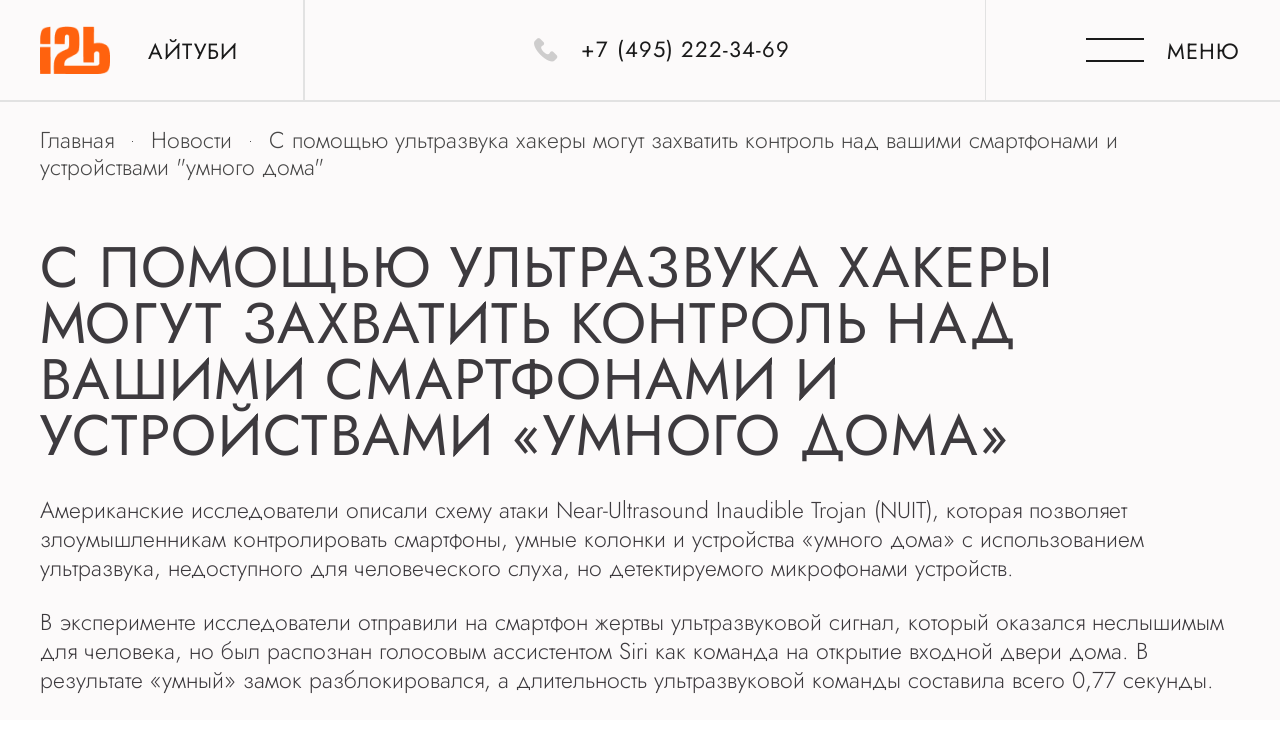

--- FILE ---
content_type: text/html; charset=UTF-8
request_url: https://it2bsns.ru/news/s-pomoshhyu-ultrazvuka-hakery-mogut-zahvatit-kontrol-nad-vashimi-smartfonami-i-ustrojstvami-umnogo-doma/
body_size: 14454
content:
<!doctype html>
<!-- start html -->
<html lang="ru-RU">
	<head>
		<meta charset="UTF-8">
		<meta name="viewport" content="width=device-width, initial-scale=1">
		<link rel="profile" href="https://gmpg.org/xfn/11">

		<meta name='robots' content='index, follow, max-image-preview:large, max-snippet:-1, max-video-preview:-1' />

	<!-- This site is optimized with the Yoast SEO plugin v26.8 - https://yoast.com/product/yoast-seo-wordpress/ -->
	<title>С помощью ультразвука хакеры могут захватить контроль над вашими смартфонами и устройствами &quot;умного дома&quot; - Айтуби - ИТ и ИБ услуги для бизнеса</title>
	<meta name="description" content="Американские исследователи описали схему атаки Near-Ultrasound Inaudible Trojan (NUIT), которая позволяет злоумышленникам контролировать смартфоны, умные колонки и устройства &quot;умного дома&quot; с использованием ультразвука, недоступного для человеческого слуха, но детектируемого микрофонами устройств.  В эксперименте исследователи отправили на смартфон жертвы ультразвуковой сигнал, который оказался неслышимым для человека, но был распознан голосовым ассистентом Siri как команда на открытие входной двери дома. В результате &quot;умный&quot; замок разблокировался, а длительность ультразвуковой команды составила всего 0,77 секунды.  Также исследователи продемонстрировали возможность осуществления NUIT-атаки с самого устройства жертвы, для чего достаточно установить на него инфицированное приложение.  Чтобы предотвратить такие атаки, рекомендуется отключить голосовые ассистенты, такие как Siri, Google Assistant или Amazon Alexa.  Мы внимательно отслеживаем все ключевые события в области информационной безопасности. Благодаря этому подходу мы предлагаем нашим клиентам только самые эффективные и актуальные решения от наших партнеров." />
	<link rel="canonical" href="https://it2bsns.ru/news/s-pomoshhyu-ultrazvuka-hakery-mogut-zahvatit-kontrol-nad-vashimi-smartfonami-i-ustrojstvami-umnogo-doma/" />
	<meta property="og:locale" content="ru_RU" />
	<meta property="og:type" content="article" />
	<meta property="og:title" content="С помощью ультразвука хакеры могут захватить контроль над вашими смартфонами и устройствами &quot;умного дома&quot; - Айтуби - ИТ и ИБ услуги для бизнеса" />
	<meta property="og:description" content="Американские исследователи описали схему атаки Near-Ultrasound Inaudible Trojan (NUIT), которая позволяет злоумышленникам контролировать смартфоны, умные колонки и устройства &quot;умного дома&quot; с использованием ультразвука, недоступного для человеческого слуха, но детектируемого микрофонами устройств.  В эксперименте исследователи отправили на смартфон жертвы ультразвуковой сигнал, который оказался неслышимым для человека, но был распознан голосовым ассистентом Siri как команда на открытие входной двери дома. В результате &quot;умный&quot; замок разблокировался, а длительность ультразвуковой команды составила всего 0,77 секунды.  Также исследователи продемонстрировали возможность осуществления NUIT-атаки с самого устройства жертвы, для чего достаточно установить на него инфицированное приложение.  Чтобы предотвратить такие атаки, рекомендуется отключить голосовые ассистенты, такие как Siri, Google Assistant или Amazon Alexa.  Мы внимательно отслеживаем все ключевые события в области информационной безопасности. Благодаря этому подходу мы предлагаем нашим клиентам только самые эффективные и актуальные решения от наших партнеров." />
	<meta property="og:url" content="https://it2bsns.ru/news/s-pomoshhyu-ultrazvuka-hakery-mogut-zahvatit-kontrol-nad-vashimi-smartfonami-i-ustrojstvami-umnogo-doma/" />
	<meta property="og:site_name" content="Айтуби - ИТ и ИБ услуги для бизнеса" />
	<meta property="article:modified_time" content="2024-01-19T15:26:44+00:00" />
	<meta name="twitter:card" content="summary_large_image" />
	<script type="application/ld+json" class="yoast-schema-graph">{"@context":"https://schema.org","@graph":[{"@type":"WebPage","@id":"https://it2bsns.ru/news/s-pomoshhyu-ultrazvuka-hakery-mogut-zahvatit-kontrol-nad-vashimi-smartfonami-i-ustrojstvami-umnogo-doma/","url":"https://it2bsns.ru/news/s-pomoshhyu-ultrazvuka-hakery-mogut-zahvatit-kontrol-nad-vashimi-smartfonami-i-ustrojstvami-umnogo-doma/","name":"С помощью ультразвука хакеры могут захватить контроль над вашими смартфонами и устройствами \"умного дома\" - Айтуби - ИТ и ИБ услуги для бизнеса","isPartOf":{"@id":"https://it2bsns.ru/#website"},"datePublished":"2023-05-20T14:50:31+00:00","dateModified":"2024-01-19T15:26:44+00:00","description":"Американские исследователи описали схему атаки Near-Ultrasound Inaudible Trojan (NUIT), которая позволяет злоумышленникам контролировать смартфоны, умные колонки и устройства \"умного дома\" с использованием ультразвука, недоступного для человеческого слуха, но детектируемого микрофонами устройств. В эксперименте исследователи отправили на смартфон жертвы ультразвуковой сигнал, который оказался неслышимым для человека, но был распознан голосовым ассистентом Siri как команда на открытие входной двери дома. В результате \"умный\" замок разблокировался, а длительность ультразвуковой команды составила всего 0,77 секунды. Также исследователи продемонстрировали возможность осуществления NUIT-атаки с самого устройства жертвы, для чего достаточно установить на него инфицированное приложение. Чтобы предотвратить такие атаки, рекомендуется отключить голосовые ассистенты, такие как Siri, Google Assistant или Amazon Alexa. Мы внимательно отслеживаем все ключевые события в области информационной безопасности. Благодаря этому подходу мы предлагаем нашим клиентам только самые эффективные и актуальные решения от наших партнеров.","breadcrumb":{"@id":"https://it2bsns.ru/news/s-pomoshhyu-ultrazvuka-hakery-mogut-zahvatit-kontrol-nad-vashimi-smartfonami-i-ustrojstvami-umnogo-doma/#breadcrumb"},"inLanguage":"ru-RU","potentialAction":[{"@type":"ReadAction","target":["https://it2bsns.ru/news/s-pomoshhyu-ultrazvuka-hakery-mogut-zahvatit-kontrol-nad-vashimi-smartfonami-i-ustrojstvami-umnogo-doma/"]}]},{"@type":"BreadcrumbList","@id":"https://it2bsns.ru/news/s-pomoshhyu-ultrazvuka-hakery-mogut-zahvatit-kontrol-nad-vashimi-smartfonami-i-ustrojstvami-umnogo-doma/#breadcrumb","itemListElement":[{"@type":"ListItem","position":1,"name":"Главная страница","item":"https://it2bsns.ru/"},{"@type":"ListItem","position":2,"name":"Новости","item":"https://it2bsns.ru/news/"},{"@type":"ListItem","position":3,"name":"С помощью ультразвука хакеры могут захватить контроль над вашими смартфонами и устройствами &#171;умного дома&#187;"}]},{"@type":"WebSite","@id":"https://it2bsns.ru/#website","url":"https://it2bsns.ru/","name":"Айтуби - ИТ и ИБ услуги для бизнеса","description":"Компания Айтуби (IT to Business)","publisher":{"@id":"https://it2bsns.ru/#organization"},"potentialAction":[{"@type":"SearchAction","target":{"@type":"EntryPoint","urlTemplate":"https://it2bsns.ru/?s={search_term_string}"},"query-input":{"@type":"PropertyValueSpecification","valueRequired":true,"valueName":"search_term_string"}}],"inLanguage":"ru-RU"},{"@type":"Organization","@id":"https://it2bsns.ru/#organization","name":"I2b","url":"https://it2bsns.ru/","logo":{"@type":"ImageObject","inLanguage":"ru-RU","@id":"https://it2bsns.ru/#/schema/logo/image/","url":"https://it2bsns.ru/wp-content/uploads/2023/06/cropped-android-chrome-512x512-1.png","contentUrl":"https://it2bsns.ru/wp-content/uploads/2023/06/cropped-android-chrome-512x512-1.png","width":512,"height":512,"caption":"I2b"},"image":{"@id":"https://it2bsns.ru/#/schema/logo/image/"}}]}</script>
	<!-- / Yoast SEO plugin. -->


<link rel="alternate" title="oEmbed (JSON)" type="application/json+oembed" href="https://it2bsns.ru/wp-json/oembed/1.0/embed?url=https%3A%2F%2Fit2bsns.ru%2Fnews%2Fs-pomoshhyu-ultrazvuka-hakery-mogut-zahvatit-kontrol-nad-vashimi-smartfonami-i-ustrojstvami-umnogo-doma%2F" />
<link rel="alternate" title="oEmbed (XML)" type="text/xml+oembed" href="https://it2bsns.ru/wp-json/oembed/1.0/embed?url=https%3A%2F%2Fit2bsns.ru%2Fnews%2Fs-pomoshhyu-ultrazvuka-hakery-mogut-zahvatit-kontrol-nad-vashimi-smartfonami-i-ustrojstvami-umnogo-doma%2F&#038;format=xml" />
<style id='wp-img-auto-sizes-contain-inline-css'>
img:is([sizes=auto i],[sizes^="auto," i]){contain-intrinsic-size:3000px 1500px}
/*# sourceURL=wp-img-auto-sizes-contain-inline-css */
</style>
<style id='wp-block-library-inline-css'>
:root{--wp-block-synced-color:#7a00df;--wp-block-synced-color--rgb:122,0,223;--wp-bound-block-color:var(--wp-block-synced-color);--wp-editor-canvas-background:#ddd;--wp-admin-theme-color:#007cba;--wp-admin-theme-color--rgb:0,124,186;--wp-admin-theme-color-darker-10:#006ba1;--wp-admin-theme-color-darker-10--rgb:0,107,160.5;--wp-admin-theme-color-darker-20:#005a87;--wp-admin-theme-color-darker-20--rgb:0,90,135;--wp-admin-border-width-focus:2px}@media (min-resolution:192dpi){:root{--wp-admin-border-width-focus:1.5px}}.wp-element-button{cursor:pointer}:root .has-very-light-gray-background-color{background-color:#eee}:root .has-very-dark-gray-background-color{background-color:#313131}:root .has-very-light-gray-color{color:#eee}:root .has-very-dark-gray-color{color:#313131}:root .has-vivid-green-cyan-to-vivid-cyan-blue-gradient-background{background:linear-gradient(135deg,#00d084,#0693e3)}:root .has-purple-crush-gradient-background{background:linear-gradient(135deg,#34e2e4,#4721fb 50%,#ab1dfe)}:root .has-hazy-dawn-gradient-background{background:linear-gradient(135deg,#faaca8,#dad0ec)}:root .has-subdued-olive-gradient-background{background:linear-gradient(135deg,#fafae1,#67a671)}:root .has-atomic-cream-gradient-background{background:linear-gradient(135deg,#fdd79a,#004a59)}:root .has-nightshade-gradient-background{background:linear-gradient(135deg,#330968,#31cdcf)}:root .has-midnight-gradient-background{background:linear-gradient(135deg,#020381,#2874fc)}:root{--wp--preset--font-size--normal:16px;--wp--preset--font-size--huge:42px}.has-regular-font-size{font-size:1em}.has-larger-font-size{font-size:2.625em}.has-normal-font-size{font-size:var(--wp--preset--font-size--normal)}.has-huge-font-size{font-size:var(--wp--preset--font-size--huge)}.has-text-align-center{text-align:center}.has-text-align-left{text-align:left}.has-text-align-right{text-align:right}.has-fit-text{white-space:nowrap!important}#end-resizable-editor-section{display:none}.aligncenter{clear:both}.items-justified-left{justify-content:flex-start}.items-justified-center{justify-content:center}.items-justified-right{justify-content:flex-end}.items-justified-space-between{justify-content:space-between}.screen-reader-text{border:0;clip-path:inset(50%);height:1px;margin:-1px;overflow:hidden;padding:0;position:absolute;width:1px;word-wrap:normal!important}.screen-reader-text:focus{background-color:#ddd;clip-path:none;color:#444;display:block;font-size:1em;height:auto;left:5px;line-height:normal;padding:15px 23px 14px;text-decoration:none;top:5px;width:auto;z-index:100000}html :where(.has-border-color){border-style:solid}html :where([style*=border-top-color]){border-top-style:solid}html :where([style*=border-right-color]){border-right-style:solid}html :where([style*=border-bottom-color]){border-bottom-style:solid}html :where([style*=border-left-color]){border-left-style:solid}html :where([style*=border-width]){border-style:solid}html :where([style*=border-top-width]){border-top-style:solid}html :where([style*=border-right-width]){border-right-style:solid}html :where([style*=border-bottom-width]){border-bottom-style:solid}html :where([style*=border-left-width]){border-left-style:solid}html :where(img[class*=wp-image-]){height:auto;max-width:100%}:where(figure){margin:0 0 1em}html :where(.is-position-sticky){--wp-admin--admin-bar--position-offset:var(--wp-admin--admin-bar--height,0px)}@media screen and (max-width:600px){html :where(.is-position-sticky){--wp-admin--admin-bar--position-offset:0px}}

/*# sourceURL=wp-block-library-inline-css */
</style><style id='global-styles-inline-css'>
:root{--wp--preset--aspect-ratio--square: 1;--wp--preset--aspect-ratio--4-3: 4/3;--wp--preset--aspect-ratio--3-4: 3/4;--wp--preset--aspect-ratio--3-2: 3/2;--wp--preset--aspect-ratio--2-3: 2/3;--wp--preset--aspect-ratio--16-9: 16/9;--wp--preset--aspect-ratio--9-16: 9/16;--wp--preset--color--black: #000000;--wp--preset--color--cyan-bluish-gray: #abb8c3;--wp--preset--color--white: #ffffff;--wp--preset--color--pale-pink: #f78da7;--wp--preset--color--vivid-red: #cf2e2e;--wp--preset--color--luminous-vivid-orange: #ff6900;--wp--preset--color--luminous-vivid-amber: #fcb900;--wp--preset--color--light-green-cyan: #7bdcb5;--wp--preset--color--vivid-green-cyan: #00d084;--wp--preset--color--pale-cyan-blue: #8ed1fc;--wp--preset--color--vivid-cyan-blue: #0693e3;--wp--preset--color--vivid-purple: #9b51e0;--wp--preset--gradient--vivid-cyan-blue-to-vivid-purple: linear-gradient(135deg,rgb(6,147,227) 0%,rgb(155,81,224) 100%);--wp--preset--gradient--light-green-cyan-to-vivid-green-cyan: linear-gradient(135deg,rgb(122,220,180) 0%,rgb(0,208,130) 100%);--wp--preset--gradient--luminous-vivid-amber-to-luminous-vivid-orange: linear-gradient(135deg,rgb(252,185,0) 0%,rgb(255,105,0) 100%);--wp--preset--gradient--luminous-vivid-orange-to-vivid-red: linear-gradient(135deg,rgb(255,105,0) 0%,rgb(207,46,46) 100%);--wp--preset--gradient--very-light-gray-to-cyan-bluish-gray: linear-gradient(135deg,rgb(238,238,238) 0%,rgb(169,184,195) 100%);--wp--preset--gradient--cool-to-warm-spectrum: linear-gradient(135deg,rgb(74,234,220) 0%,rgb(151,120,209) 20%,rgb(207,42,186) 40%,rgb(238,44,130) 60%,rgb(251,105,98) 80%,rgb(254,248,76) 100%);--wp--preset--gradient--blush-light-purple: linear-gradient(135deg,rgb(255,206,236) 0%,rgb(152,150,240) 100%);--wp--preset--gradient--blush-bordeaux: linear-gradient(135deg,rgb(254,205,165) 0%,rgb(254,45,45) 50%,rgb(107,0,62) 100%);--wp--preset--gradient--luminous-dusk: linear-gradient(135deg,rgb(255,203,112) 0%,rgb(199,81,192) 50%,rgb(65,88,208) 100%);--wp--preset--gradient--pale-ocean: linear-gradient(135deg,rgb(255,245,203) 0%,rgb(182,227,212) 50%,rgb(51,167,181) 100%);--wp--preset--gradient--electric-grass: linear-gradient(135deg,rgb(202,248,128) 0%,rgb(113,206,126) 100%);--wp--preset--gradient--midnight: linear-gradient(135deg,rgb(2,3,129) 0%,rgb(40,116,252) 100%);--wp--preset--font-size--small: 13px;--wp--preset--font-size--medium: 20px;--wp--preset--font-size--large: 36px;--wp--preset--font-size--x-large: 42px;--wp--preset--spacing--20: 0.44rem;--wp--preset--spacing--30: 0.67rem;--wp--preset--spacing--40: 1rem;--wp--preset--spacing--50: 1.5rem;--wp--preset--spacing--60: 2.25rem;--wp--preset--spacing--70: 3.38rem;--wp--preset--spacing--80: 5.06rem;--wp--preset--shadow--natural: 6px 6px 9px rgba(0, 0, 0, 0.2);--wp--preset--shadow--deep: 12px 12px 50px rgba(0, 0, 0, 0.4);--wp--preset--shadow--sharp: 6px 6px 0px rgba(0, 0, 0, 0.2);--wp--preset--shadow--outlined: 6px 6px 0px -3px rgb(255, 255, 255), 6px 6px rgb(0, 0, 0);--wp--preset--shadow--crisp: 6px 6px 0px rgb(0, 0, 0);}:where(.is-layout-flex){gap: 0.5em;}:where(.is-layout-grid){gap: 0.5em;}body .is-layout-flex{display: flex;}.is-layout-flex{flex-wrap: wrap;align-items: center;}.is-layout-flex > :is(*, div){margin: 0;}body .is-layout-grid{display: grid;}.is-layout-grid > :is(*, div){margin: 0;}:where(.wp-block-columns.is-layout-flex){gap: 2em;}:where(.wp-block-columns.is-layout-grid){gap: 2em;}:where(.wp-block-post-template.is-layout-flex){gap: 1.25em;}:where(.wp-block-post-template.is-layout-grid){gap: 1.25em;}.has-black-color{color: var(--wp--preset--color--black) !important;}.has-cyan-bluish-gray-color{color: var(--wp--preset--color--cyan-bluish-gray) !important;}.has-white-color{color: var(--wp--preset--color--white) !important;}.has-pale-pink-color{color: var(--wp--preset--color--pale-pink) !important;}.has-vivid-red-color{color: var(--wp--preset--color--vivid-red) !important;}.has-luminous-vivid-orange-color{color: var(--wp--preset--color--luminous-vivid-orange) !important;}.has-luminous-vivid-amber-color{color: var(--wp--preset--color--luminous-vivid-amber) !important;}.has-light-green-cyan-color{color: var(--wp--preset--color--light-green-cyan) !important;}.has-vivid-green-cyan-color{color: var(--wp--preset--color--vivid-green-cyan) !important;}.has-pale-cyan-blue-color{color: var(--wp--preset--color--pale-cyan-blue) !important;}.has-vivid-cyan-blue-color{color: var(--wp--preset--color--vivid-cyan-blue) !important;}.has-vivid-purple-color{color: var(--wp--preset--color--vivid-purple) !important;}.has-black-background-color{background-color: var(--wp--preset--color--black) !important;}.has-cyan-bluish-gray-background-color{background-color: var(--wp--preset--color--cyan-bluish-gray) !important;}.has-white-background-color{background-color: var(--wp--preset--color--white) !important;}.has-pale-pink-background-color{background-color: var(--wp--preset--color--pale-pink) !important;}.has-vivid-red-background-color{background-color: var(--wp--preset--color--vivid-red) !important;}.has-luminous-vivid-orange-background-color{background-color: var(--wp--preset--color--luminous-vivid-orange) !important;}.has-luminous-vivid-amber-background-color{background-color: var(--wp--preset--color--luminous-vivid-amber) !important;}.has-light-green-cyan-background-color{background-color: var(--wp--preset--color--light-green-cyan) !important;}.has-vivid-green-cyan-background-color{background-color: var(--wp--preset--color--vivid-green-cyan) !important;}.has-pale-cyan-blue-background-color{background-color: var(--wp--preset--color--pale-cyan-blue) !important;}.has-vivid-cyan-blue-background-color{background-color: var(--wp--preset--color--vivid-cyan-blue) !important;}.has-vivid-purple-background-color{background-color: var(--wp--preset--color--vivid-purple) !important;}.has-black-border-color{border-color: var(--wp--preset--color--black) !important;}.has-cyan-bluish-gray-border-color{border-color: var(--wp--preset--color--cyan-bluish-gray) !important;}.has-white-border-color{border-color: var(--wp--preset--color--white) !important;}.has-pale-pink-border-color{border-color: var(--wp--preset--color--pale-pink) !important;}.has-vivid-red-border-color{border-color: var(--wp--preset--color--vivid-red) !important;}.has-luminous-vivid-orange-border-color{border-color: var(--wp--preset--color--luminous-vivid-orange) !important;}.has-luminous-vivid-amber-border-color{border-color: var(--wp--preset--color--luminous-vivid-amber) !important;}.has-light-green-cyan-border-color{border-color: var(--wp--preset--color--light-green-cyan) !important;}.has-vivid-green-cyan-border-color{border-color: var(--wp--preset--color--vivid-green-cyan) !important;}.has-pale-cyan-blue-border-color{border-color: var(--wp--preset--color--pale-cyan-blue) !important;}.has-vivid-cyan-blue-border-color{border-color: var(--wp--preset--color--vivid-cyan-blue) !important;}.has-vivid-purple-border-color{border-color: var(--wp--preset--color--vivid-purple) !important;}.has-vivid-cyan-blue-to-vivid-purple-gradient-background{background: var(--wp--preset--gradient--vivid-cyan-blue-to-vivid-purple) !important;}.has-light-green-cyan-to-vivid-green-cyan-gradient-background{background: var(--wp--preset--gradient--light-green-cyan-to-vivid-green-cyan) !important;}.has-luminous-vivid-amber-to-luminous-vivid-orange-gradient-background{background: var(--wp--preset--gradient--luminous-vivid-amber-to-luminous-vivid-orange) !important;}.has-luminous-vivid-orange-to-vivid-red-gradient-background{background: var(--wp--preset--gradient--luminous-vivid-orange-to-vivid-red) !important;}.has-very-light-gray-to-cyan-bluish-gray-gradient-background{background: var(--wp--preset--gradient--very-light-gray-to-cyan-bluish-gray) !important;}.has-cool-to-warm-spectrum-gradient-background{background: var(--wp--preset--gradient--cool-to-warm-spectrum) !important;}.has-blush-light-purple-gradient-background{background: var(--wp--preset--gradient--blush-light-purple) !important;}.has-blush-bordeaux-gradient-background{background: var(--wp--preset--gradient--blush-bordeaux) !important;}.has-luminous-dusk-gradient-background{background: var(--wp--preset--gradient--luminous-dusk) !important;}.has-pale-ocean-gradient-background{background: var(--wp--preset--gradient--pale-ocean) !important;}.has-electric-grass-gradient-background{background: var(--wp--preset--gradient--electric-grass) !important;}.has-midnight-gradient-background{background: var(--wp--preset--gradient--midnight) !important;}.has-small-font-size{font-size: var(--wp--preset--font-size--small) !important;}.has-medium-font-size{font-size: var(--wp--preset--font-size--medium) !important;}.has-large-font-size{font-size: var(--wp--preset--font-size--large) !important;}.has-x-large-font-size{font-size: var(--wp--preset--font-size--x-large) !important;}
/*# sourceURL=global-styles-inline-css */
</style>

<style id='classic-theme-styles-inline-css'>
/*! This file is auto-generated */
.wp-block-button__link{color:#fff;background-color:#32373c;border-radius:9999px;box-shadow:none;text-decoration:none;padding:calc(.667em + 2px) calc(1.333em + 2px);font-size:1.125em}.wp-block-file__button{background:#32373c;color:#fff;text-decoration:none}
/*# sourceURL=/wp-includes/css/classic-themes.min.css */
</style>
<link rel='stylesheet' id='contact-form-7-css' href='https://it2bsns.ru/wp-content/plugins/contact-form-7/includes/css/styles.css?ver=6.1.4' media='all' />
<link rel='stylesheet' id='i2b-style-css' href='https://it2bsns.ru/wp-content/themes/i2b/style.css?ver=1.0.0' media='all' />
<link rel='stylesheet' id='i2b-fancybox-css' href='https://it2bsns.ru/wp-content/themes/i2b/assets/css/fancybox.min.css?ver=1.0.0' media='all' />
<link rel='stylesheet' id='i2b-aos-css' href='https://it2bsns.ru/wp-content/themes/i2b/assets/css/aos.css?ver=1.0.0' media='all' />
<link rel='stylesheet' id='i2b-swiper-bundle.min-css' href='https://it2bsns.ru/wp-content/themes/i2b/assets/css/swiper-bundle.min.css?ver=1.0.0' media='all' />
<link rel='stylesheet' id='i2b-main-style-css' href='https://it2bsns.ru/wp-content/themes/i2b/assets/css/style.css?ver=1.0.0' media='all' />
<style id='kadence-blocks-global-variables-inline-css'>
:root {--global-kb-font-size-sm:clamp(0.8rem, 0.73rem + 0.217vw, 0.9rem);--global-kb-font-size-md:clamp(1.1rem, 0.995rem + 0.326vw, 1.25rem);--global-kb-font-size-lg:clamp(1.75rem, 1.576rem + 0.543vw, 2rem);--global-kb-font-size-xl:clamp(2.25rem, 1.728rem + 1.63vw, 3rem);--global-kb-font-size-xxl:clamp(2.5rem, 1.456rem + 3.26vw, 4rem);--global-kb-font-size-xxxl:clamp(2.75rem, 0.489rem + 7.065vw, 6rem);}:root {--global-palette1: #3182CE;--global-palette2: #2B6CB0;--global-palette3: #1A202C;--global-palette4: #2D3748;--global-palette5: #4A5568;--global-palette6: #718096;--global-palette7: #EDF2F7;--global-palette8: #F7FAFC;--global-palette9: #ffffff;}
/*# sourceURL=kadence-blocks-global-variables-inline-css */
</style>
<link rel="https://api.w.org/" href="https://it2bsns.ru/wp-json/" /><link rel="alternate" title="JSON" type="application/json" href="https://it2bsns.ru/wp-json/wp/v2/news/2895" /><link rel="EditURI" type="application/rsd+xml" title="RSD" href="https://it2bsns.ru/xmlrpc.php?rsd" />

<link rel='shortlink' href='https://it2bsns.ru/?p=2895' />
<link rel="icon" href="https://it2bsns.ru/wp-content/uploads/2023/06/cropped-android-chrome-512x512-1-32x32.png" sizes="32x32" />
<link rel="icon" href="https://it2bsns.ru/wp-content/uploads/2023/06/cropped-android-chrome-512x512-1-192x192.png" sizes="192x192" />
<link rel="apple-touch-icon" href="https://it2bsns.ru/wp-content/uploads/2023/06/cropped-android-chrome-512x512-1-180x180.png" />
<meta name="msapplication-TileImage" content="https://it2bsns.ru/wp-content/uploads/2023/06/cropped-android-chrome-512x512-1-270x270.png" />

		
		
		
		<style>
			@media(min-width: 1366px) {
				.dk-none {
					display: none !important;
				}

				.header .navbar .menu-item {
					margin-bottom: 3.125em;
				}
			}

			.width-full img{
				width: 100% !important;
				
			}

		</style>
			</head>

	<!-- start body -->
	<body class="wp-singular news-template-default single single-news postid-2895 wp-theme-i2b">

	
	
	

	
	
	<!-- start wrapper-->
	<div class="wrapper wrapper_light" id="wrapper">
	

		
    <header class="header ">

        <div class="header__content">

            <div class="header__row">
                                    <div class="header__col header__col_logo">
                        <div class="logo">
                            <a class="logo__link" href="https://it2bsns.ru/">
                                <div class="logo__img"><img src="https://it2bsns.ru/wp-content/uploads/2023/05/logo-1.png" alt="logo" /></div>
                                                                    <div class="logo__label"><span>Айтуби</span></div>
                                                            </a>
                        </div>
                    </div>
                
                                                        <div class="header__col header__col_phone">
                        <div class="phone">
                            <a class="phone__link" href="tel:+7(495)222-34-69">
                                <i class="icon_phone"></i><span>+7 (495) 222-34-69</span>
                            </a>
                        </div>
                    </div>
                
                                    <div class="header__col header__col_license">
                           <div class="license">
       <div class="license__list">
                          <a class="license__link" href="/wp-content/uploads/2025/11/lic_fsb.pdf" target="_blank">


                                            <div class="license__img license__img_dark img"><img src="https://it2bsns.ru/wp-content/uploads/2023/05/license_1-1.png" alt="license" /></div>
                    
                                            <div class="license__img license__img_light img"><img src="https://it2bsns.ru/wp-content/uploads/2023/05/license_1-1.png" alt="license" /></div>
                    

                   <div class="license__label"><span>Лицензия ФСБ</span></div>
               </a>
                          <a class="license__link" href="/wp-content/uploads/2024/02/liczenzii-fstek.pdf" target="_blank">


                                            <div class="license__img license__img_dark img"><img src="https://it2bsns.ru/wp-content/uploads/2023/05/license_3-1.png" alt="license" /></div>
                    
                                            <div class="license__img license__img_light img"><img src="https://it2bsns.ru/wp-content/uploads/2023/05/license_3-1.png" alt="license" /></div>
                    

                   <div class="license__label"><span>Лицензии ФСТЭК</span></div>
               </a>
                          <a class="license__link" href="/wp-content/uploads/2024/02/iso-27001_9001.pdf" target="_blank">


                                            <div class="license__img license__img_dark img"><img src="https://it2bsns.ru/wp-content/uploads/2023/05/license_2-1.png" alt="license" /></div>
                    
                                            <div class="license__img license__img_light img"><img src="https://it2bsns.ru/wp-content/uploads/2023/06/iso_d.png" alt="license" /></div>
                    

                   <div class="license__label"><span>ISO 27001/9001 </span></div>
               </a>
                  </div>
   </div>
                    </div>
                

                <div class="header__col header__col_toggle">
                    <div class="toggle">
                        <div class="toggle__button"></div>
                        <div class="toggle__label"><span>меню</span></div>
                    </div>
                    
    <ul class="more">
                    <li class="menu-item">
                <a 
                                    class="js-menu-open"
                                href="/decision/" 
                    >
                    Решения
                                    </a>
            </li>
                    <li class="menu-item">
                <a 
                                href="https://it2bsns.ru/o-kompanii/klienty/" 
                    >
                    Клиенты
                                    </a>
            </li>
                    <li class="menu-item">
                <a 
                                href="https://it2bsns.ru/vendory/" 
                    >
                    Партнёры
                                    </a>
            </li>
                    <li class="menu-item">
                <a 
                                href="https://it2bsns.ru/kontakty/" 
                    >
                    Контакты
                                    </a>
            </li>
                    <li class="menu-item">
                <a 
                                href="https://it2bsns.ru/vacancies/" 
                    >
                    Вакансии
                                    </a>
            </li>
        
        
            </ul>


                                    </div>

            </div>

        </div>

        <div class="header__nav bg">
            <div class="navbar__content">
                <div class="navbar__close"><i class="icon_close"></i></div>
                <div class="navbar__main">
                    <div class="container_center">
                        <nav class="navbar" id="navbar">
                            <ul id="menu-header-col-1" class="menu"><li id="menu-item-381" class="menu-item menu-item-type-taxonomy menu-item-object-decision-cat menu-item-381"><a href="https://it2bsns.ru/setevye-resheniya/">Сетевые решения</a></li>
<li id="menu-item-386" class="menu-item menu-item-type-taxonomy menu-item-object-decision-cat menu-item-386"><a href="https://it2bsns.ru/infrastrukturnye-resheniya/">Инфраструктурные решения</a></li>
<li id="menu-item-382" class="menu-item menu-item-type-taxonomy menu-item-object-decision-cat menu-item-382"><a href="https://it2bsns.ru/informaczionnaya-bezopasnost/">Информационная безопасность</a></li>
<li id="menu-item-1680" class="menu-item menu-item-type-taxonomy menu-item-object-decision-cat menu-item-1680"><a href="https://it2bsns.ru/konsalting-v-oblasti-ib/">Консалтинг в области ИБ</a></li>
<li id="menu-item-2146" class="menu-item menu-item-type-taxonomy menu-item-object-decision-cat menu-item-2146"><a href="https://it2bsns.ru/tehnicheskaya-podderzhka/">Техническая поддержка</a></li>
<li id="menu-item-3316" class="menu-item menu-item-type-post_type menu-item-object-page menu-item-3316"><a href="https://it2bsns.ru/o-kompanii/klienty/">Клиенты</a></li>
<li id="menu-item-3911" class="menu-vacation menu-item menu-item-type-post_type_archive menu-item-object-vacancies menu-item-3911"><a href="https://it2bsns.ru/vacancies/">Вакансии</a></li>
</ul>                            <ul id="menu-header-col-2" class="menu"><li id="menu-item-47" class="menu-item menu-item-type-post_type menu-item-object-page menu-item-47"><a href="https://it2bsns.ru/o-kompanii/">О компании</a></li>
<li id="menu-item-620" class="menu-item menu-item-type-post_type menu-item-object-page menu-item-620"><a href="https://it2bsns.ru/vendory/">Партнёры</a></li>
<li id="menu-item-3315" class="menu-item menu-item-type-post_type_archive menu-item-object-articles menu-item-3315"><a href="https://it2bsns.ru/articles/">Статьи</a></li>
<li id="menu-item-435" class="menu-item menu-item-type-custom menu-item-object-custom menu-item-435"><a href="/news/">Новости</a></li>
<li id="menu-item-373" class="menu-item menu-item-type-post_type_archive menu-item-object-media menu-item-373"><a href="https://it2bsns.ru/media/">Медиа</a></li>
<li id="menu-item-247" class="menu-item menu-item-type-post_type menu-item-object-page menu-item-247"><a href="https://it2bsns.ru/kontakty/">Контакты</a></li>
</ul>                        </nav>
                    </div>
                </div>

                                       <div class="license">
       <div class="license__list">
                          <a class="license__link" href="/wp-content/uploads/2025/11/lic_fsb.pdf" target="_blank">


                                            <div class="license__img license__img_dark img"><img src="https://it2bsns.ru/wp-content/uploads/2023/05/license_1-1.png" alt="license" /></div>
                    
                                            <div class="license__img license__img_light img"><img src="https://it2bsns.ru/wp-content/uploads/2023/05/license_1-1.png" alt="license" /></div>
                    

                   <div class="license__label"><span>Лицензия ФСБ</span></div>
               </a>
                          <a class="license__link" href="/wp-content/uploads/2024/02/liczenzii-fstek.pdf" target="_blank">


                                            <div class="license__img license__img_dark img"><img src="https://it2bsns.ru/wp-content/uploads/2023/05/license_3-1.png" alt="license" /></div>
                    
                                            <div class="license__img license__img_light img"><img src="https://it2bsns.ru/wp-content/uploads/2023/05/license_3-1.png" alt="license" /></div>
                    

                   <div class="license__label"><span>Лицензии ФСТЭК</span></div>
               </a>
                          <a class="license__link" href="/wp-content/uploads/2024/02/iso-27001_9001.pdf" target="_blank">


                                            <div class="license__img license__img_dark img"><img src="https://it2bsns.ru/wp-content/uploads/2023/05/license_2-1.png" alt="license" /></div>
                    
                                            <div class="license__img license__img_light img"><img src="https://it2bsns.ru/wp-content/uploads/2023/06/iso_d.png" alt="license" /></div>
                    

                   <div class="license__label"><span>ISO 27001/9001 </span></div>
               </a>
                  </div>
   </div>
                
                <div class="navbar__bottom">

                    <div class="container_center">
                        <div class="navbar__row">
                                                                                            <a class="navbar__link" href="tel:+7(495)222-34-69">+7 (495) 222-34-69</a>
                            
                            <div class="messenger desktop">
                                <div class="messenger__list">
    
            <div class="messenger__item">
            <a class="messenger__link vk" href="https://vk.com/it2bsns" rel="nofollow" target="_blank">
            <svg xmlns="http://www.w3.org/2000/svg" viewBox="0 0 448 512"><path d="M31.5 63.5C0 95 0 145.7 0 247V265C0 366.3 0 417 31.5 448.5C63 480 113.7 480 215 480H233C334.3 480 385 480 416.5 448.5C448 417 448 366.3 448 265V247C448 145.7 448 95 416.5 63.5C385 32 334.3 32 233 32H215C113.7 32 63 32 31.5 63.5zM75.6 168.3H126.7C128.4 253.8 166.1 290 196 297.4V168.3H244.2V242C273.7 238.8 304.6 205.2 315.1 168.3H363.3C359.3 187.4 351.5 205.6 340.2 221.6C328.9 237.6 314.5 251.1 297.7 261.2C316.4 270.5 332.9 283.6 346.1 299.8C359.4 315.9 369 334.6 374.5 354.7H321.4C316.6 337.3 306.6 321.6 292.9 309.8C279.1 297.9 262.2 290.4 244.2 288.1V354.7H238.4C136.3 354.7 78 284.7 75.6 168.3z"/></svg>
            </a>
        </div>
    
    
    
    <div class="messenger__item">
        <a class="messenger__link dzen" href="https://dzen.ru/it2bsns" rel="nofollow" target="_blank">
            <svg fill="none" height="32" viewBox="0 0 32 32" width="32" xmlns="http://www.w3.org/2000/svg">
            <!-- <path d="m0 16c0-8.83656 7.16344-16 16-16 8.8366 0 16 7.16344 16 16 0 8.8366-7.1634 16-16 16-8.83656 0-16-7.1634-16-16z" fill="#D3D3D3"/> -->
            <path d="m17.5429 17.5429c-1.2572 1.2971-1.3486 2.9142-1.4572 6.4571 3.3029 0 5.5829-.0114 6.76-1.1543 1.1429-1.1771 1.1543-3.5657 1.1543-6.76-3.5429.1143-5.16.2-6.4571 1.4572zm-9.5429-1.4572c0 3.1943.01143 5.5829 1.15429 6.76 1.17711 1.1429 3.45711 1.1543 6.76001 1.1543-.1143-3.5429-.2-5.16-1.4572-6.4571-1.2971-1.2572-2.9142-1.3486-6.4571-1.4572zm7.9143-8.0857c-3.2972 0-5.5829.01143-6.76001 1.15429-1.14286 1.17711-1.15429 3.56571-1.15429 6.76001 3.5429-.1143 5.16-.2 6.4571-1.4572 1.2572-1.2971 1.3486-2.9142 1.4572-6.4571zm1.6286 6.4571c-1.2572-1.2971-1.3486-2.9142-1.4572-6.4571 3.3029 0 5.5829.01143 6.76 1.15429 1.1429 1.17711 1.1543 3.56571 1.1543 6.76001-3.5429-.1143-5.16-.2-6.4571-1.4572z" fill="#2c3036"/><path d="m24 16.0857v-.1714c-3.5429-.1143-5.16-.2-6.4571-1.4572-1.2572-1.2971-1.3486-2.9142-1.4572-6.4571h-.1714c-.1143 3.5429-.2 5.16-1.4572 6.4571-1.2971 1.2572-2.9142 1.3486-6.4571 1.4572v.1714c3.5429.1143 5.16.2 6.4571 1.4572 1.2572 1.2971 1.3486 2.9142 1.4572 6.4571h.1714c.1143-3.5429.2-5.16 1.4572-6.4571 1.2971-1.2572 2.9142-1.3486 6.4571-1.4572z" fill="#fff"/></svg>
        </a>
    </div>

    <div class="messenger__item">
        <a class="messenger__link vc" href="https://vc.ru/u/2901752-aytubi-it-to-business" rel="nofollow" target="_blank">
            <svg height="50" width="36" viewBox="0 404.142 36 33.608" xmlns="http://www.w3.org/2000/svg">
            <path d="M28.813 419.643c2.65 0 4.645-1.104 6.116-3.026l-1.966-1.5a5.188 5.188 0 01-4.15 2.052c-2.876 0-4.96-2.343-4.96-5.218s2.05-5.35 5.042-5.35c1.33 0 2.27.314 3.09.822v2.528h2.474v-3.686l-.474-.373c-1.36-1.07-3.437-1.638-5.173-1.638-4.244 0-7.696 3.452-7.696 7.696 0 4.24 3.45 7.693 7.696 7.693zm5.133 15.18l-.088-3.543v-8.646h-5.16v2.475h2.554v5.866c0 2.527-1.93 4.316-3.877 4.316s-2.963-1.35-2.963-3.876v-8.782h-4.82v2.475h2.214v6.736c0 3.428 1.922 5.79 5.35 5.79 1.97 0 3.47-1.093 4.365-2.778h.04l.353 2.356h3.965v-2.386h-1.93v-.005zm-13.4-30.206h-4.3l-3.74 10.86h-.058l-3.72-10.86H4.146v2.476h2.577l4.435 12.378h2.356v-.003l4.625-12.374h2.405v-2.476zM.122 437.244H2.67v-2.547H.123v2.547zm9.84-11.74h-.028l-.16-2.87H5.226v2.256h2.42v9.934h-2.42v2.387h11.24v-2.34h-6.258v-5.995c.283-2.17 1.91-4.023 4.13-4.023h.04l-.045 2.218h2.474v-4.478h-1.956c-2.24-.006-3.902 1.206-4.89 2.912z" />
            </svg>
        </a>
    </div>
</div>                            </div>

                                                            <a class="navbar__link" href="mailto:info@it2bsns.ru">info@it2bsns.ru</a>
                                                    </div>
                    </div>

                </div>
            </div>
        </div>

    </header>

  
		<!-- start main -->
		<main class="main_content">

			    <!-- begin breadcrumbs-->
    <div class="breadcrumbs section">
        <div class="container_center">

                            <div class="back mobile">
                    <div class="kama_breadcrumbs">
                        <span><a href="#" id="back_btn">Назад</a></span>
                    </div>
                </div>

                <div class="desktop">
                    <div class="kama_breadcrumbs" itemscope itemtype="http://schema.org/BreadcrumbList"><span itemprop="itemListElement" itemscope itemtype="http://schema.org/ListItem"><a href="https://it2bsns.ru" itemprop="item"><span itemprop="name">Главная</span><meta itemprop="position" content="1"></a></span><span class="kb_sep"></span>
<span itemprop="itemListElement" itemscope itemtype="http://schema.org/ListItem"><a href="https://it2bsns.ru/news/" itemprop="item"><span itemprop="name">Новости</span><meta itemprop="position" content="2"></a></span><span class="kb_sep"></span>
<span class="kb_title">С помощью ультразвука хакеры могут захватить контроль над вашими смартфонами и устройствами &quot;умного дома&quot;</span></div>                </div>
                
            
        </div>
    </div>
    <!-- end breadcrumbs -->




<!-- begin single -->
<section class="single section section_first" id="page-2895">
    <div class="container_center">
        <h1 class="section__title section__title_primary animate-js" data-aos="fade-up" data-aos-delay="400">
            <span>С помощью ультразвука хакеры могут захватить контроль над вашими смартфонами и устройствами &#171;умного дома&#187;</span>
        </h1>
        <div class="single__content"><p>Американские исследователи описали схему атаки Near-Ultrasound Inaudible Trojan (NUIT), которая позволяет злоумышленникам контролировать смартфоны, умные колонки и устройства &#171;умного дома&#187; с использованием ультразвука, недоступного для человеческого слуха, но детектируемого микрофонами устройств.</p>
<p>В эксперименте исследователи отправили на смартфон жертвы ультразвуковой сигнал, который оказался неслышимым для человека, но был распознан голосовым ассистентом Siri как команда на открытие входной двери дома. В результате &#171;умный&#187; замок разблокировался, а длительность ультразвуковой команды составила всего 0,77 секунды.</p>
<p>Также исследователи продемонстрировали возможность осуществления NUIT-атаки с самого устройства жертвы, для чего достаточно установить на него инфицированное приложение.</p>
<p>Чтобы предотвратить такие атаки, рекомендуется отключить голосовые ассистенты, такие как Siri, Google Assistant или Amazon Alexa.</p>
<p>Мы внимательно отслеживаем все ключевые события в области информационной безопасности. Благодаря этому подходу мы предлагаем нашим клиентам только самые эффективные и актуальные решения от наших партнеров.</p>
</div>
    </div>
</section>
<!-- end single -->



<!-- begin news-->
<section class="news section" id="news">
    <div class="container_center">

        <div class="news__caption">
            <div class="section__title" data-aos="fade-up"><span>Читайте также</span></div>
            <div class="news__arrows"><i class="icon_arrow_left"></i><i class="icon_arrow_right"></i></div>
        </div>

        <div class="news__slider">
            <div class="swiper swiper_news_js">
                <div class="swiper-wrapper">

                                    
                                            <div class="swiper-slide">
                            

<a class="news__content" href="https://it2bsns.ru/news/powerdrop-novaya-ugroza-dlya-aerokosmicheskoj-promyshlennosti-ssha/">
    <div class="news__date"><span>10/06/2023</span></div>
    <div class="news__title"><span>PowerDrop: новая угроза для аэр ...</span></div>
    <div class="news__excerpt">Специалисты Adlumin обнаружили новый вид вредоносного программного ...</div>
    <div class="news__arrow"><i class="icon_arrow_right"></i></div>
    <!-- <div class="news__arrow"></i></div> -->
</a>


                        </div>
                                            <div class="swiper-slide">
                            

<a class="news__content" href="https://it2bsns.ru/news/ot-windows-k-mac-programma-vymogatel-lockbit-gotovitsya-k-atake-na-kompyutery-apple/">
    <div class="news__date"><span>27/05/2023</span></div>
    <div class="news__title"><span>От Windows к Mac: программа-вым ...</span></div>
    <div class="news__excerpt">Все больше угроза программ-вымогателей затрагивает пользователей по ...</div>
    <div class="news__arrow"><i class="icon_arrow_right"></i></div>
    <!-- <div class="news__arrow"></i></div> -->
</a>


                        </div>
                                            <div class="swiper-slide">
                            

<a class="news__content" href="https://it2bsns.ru/news/kiberataka-na-kodi-utechka-dannyh-bolee-400-000-polzovatelej/">
    <div class="news__date"><span>25/04/2023</span></div>
    <div class="news__title"><span>Кибератака на Kodi: утечка данн ...</span></div>
    <div class="news__excerpt">Платформа потокового мультимедиа Kodi пережила серьезный взлом и ...</div>
    <div class="news__arrow"><i class="icon_arrow_right"></i></div>
    <!-- <div class="news__arrow"></i></div> -->
</a>


                        </div>
                                        
                    
                    
                </div>
            </div>
        </div>
        <div class="swiper__dotted news_dotted_js mobile_lg"></div>
    </div>
</section> 
<!-- end news-->



		</main>
		<!-- end main -->

		<footer class="footer">

    <div class="footer__row">

        <div class="footer__content">

                            <div class="footer__col">
                    <div class="logo">
                        <a class="logo__link" href="https://it2bsns.ru/">
                            <div class="logo__img"><img src="https://it2bsns.ru/wp-content/uploads/2023/05/logo_w-1.png" alt="logo" /></div>
                        </a>
                    </div>
                </div>
            

            <div class="footer__col desktop_lg">
                <ul id="menu-footer-col-1" class="menu"><li id="menu-item-389" class="menu-item menu-item-type-taxonomy menu-item-object-decision-cat menu-item-389"><a href="https://it2bsns.ru/setevye-resheniya/">Сетевые решения</a></li>
<li id="menu-item-391" class="menu-item menu-item-type-taxonomy menu-item-object-decision-cat menu-item-391"><a href="https://it2bsns.ru/infrastrukturnye-resheniya/">Инфраструктурные решения</a></li>
<li id="menu-item-390" class="menu-item menu-item-type-taxonomy menu-item-object-decision-cat menu-item-390"><a href="https://it2bsns.ru/informaczionnaya-bezopasnost/">Информационная безопасность</a></li>
<li id="menu-item-1681" class="menu-item menu-item-type-taxonomy menu-item-object-decision-cat menu-item-1681"><a href="https://it2bsns.ru/konsalting-v-oblasti-ib/">Консалтинг в области ИБ</a></li>
<li id="menu-item-2145" class="menu-item menu-item-type-taxonomy menu-item-object-decision-cat menu-item-2145"><a href="https://it2bsns.ru/tehnicheskaya-podderzhka/">Техническая поддержка</a></li>
<li id="menu-item-3318" class="menu-item menu-item-type-post_type menu-item-object-page menu-item-3318"><a href="https://it2bsns.ru/o-kompanii/klienty/">Клиенты</a></li>
</ul>            </div>

            <div class="footer__col desktop_lg">
                <ul id="menu-footer-col-2" class="menu"><li id="menu-item-56" class="menu-item menu-item-type-post_type menu-item-object-page menu-item-56"><a href="https://it2bsns.ru/o-kompanii/">О компании</a></li>
<li id="menu-item-621" class="menu-item menu-item-type-post_type menu-item-object-page menu-item-621"><a href="https://it2bsns.ru/vendory/">Партнёры</a></li>
<li id="menu-item-372" class="menu-item menu-item-type-post_type_archive menu-item-object-media menu-item-372"><a href="https://it2bsns.ru/media/">Медиа</a></li>
<li id="menu-item-3317" class="menu-item menu-item-type-post_type_archive menu-item-object-articles menu-item-3317"><a href="https://it2bsns.ru/articles/">Статьи</a></li>
<li id="menu-item-538" class="menu-item menu-item-type-post_type_archive menu-item-object-news menu-item-538"><a href="https://it2bsns.ru/news/">Новости</a></li>
<li id="menu-item-248" class="menu-item menu-item-type-post_type menu-item-object-page menu-item-248"><a href="https://it2bsns.ru/kontakty/">Контакты</a></li>
</ul>            </div>

                            <div class="footer__col desktop_lg">
                       <div class="license">
       <div class="license__list">
                          <a class="license__link" href="/wp-content/uploads/2025/11/lic_fsb.pdf" target="_blank">


                                            <div class="license__img license__img_dark img"><img src="https://it2bsns.ru/wp-content/uploads/2023/05/license_1-1.png" alt="license" /></div>
                    
                                            <div class="license__img license__img_light img"><img src="https://it2bsns.ru/wp-content/uploads/2023/05/license_1-1.png" alt="license" /></div>
                    

                   <div class="license__label"><span>Лицензия ФСБ</span></div>
               </a>
                          <a class="license__link" href="/wp-content/uploads/2024/02/liczenzii-fstek.pdf" target="_blank">


                                            <div class="license__img license__img_dark img"><img src="https://it2bsns.ru/wp-content/uploads/2023/05/license_3-1.png" alt="license" /></div>
                    
                                            <div class="license__img license__img_light img"><img src="https://it2bsns.ru/wp-content/uploads/2023/05/license_3-1.png" alt="license" /></div>
                    

                   <div class="license__label"><span>Лицензии ФСТЭК</span></div>
               </a>
                          <a class="license__link" href="/wp-content/uploads/2024/02/iso-27001_9001.pdf" target="_blank">


                                            <div class="license__img license__img_dark img"><img src="https://it2bsns.ru/wp-content/uploads/2023/05/license_2-1.png" alt="license" /></div>
                    
                                            <div class="license__img license__img_light img"><img src="https://it2bsns.ru/wp-content/uploads/2023/06/iso_d.png" alt="license" /></div>
                    

                   <div class="license__label"><span>ISO 27001/9001 </span></div>
               </a>
                  </div>
   </div>
                </div>
            
            <div class="footer__col">
                <div class="messenger">
                    <div class="messenger__label desktop_lg"><span>Мы в соц.сетях</span></div>
                    <div class="messenger__list">
    
            <div class="messenger__item">
            <a class="messenger__link vk" href="https://vk.com/it2bsns" rel="nofollow" target="_blank">
            <svg xmlns="http://www.w3.org/2000/svg" viewBox="0 0 448 512"><path d="M31.5 63.5C0 95 0 145.7 0 247V265C0 366.3 0 417 31.5 448.5C63 480 113.7 480 215 480H233C334.3 480 385 480 416.5 448.5C448 417 448 366.3 448 265V247C448 145.7 448 95 416.5 63.5C385 32 334.3 32 233 32H215C113.7 32 63 32 31.5 63.5zM75.6 168.3H126.7C128.4 253.8 166.1 290 196 297.4V168.3H244.2V242C273.7 238.8 304.6 205.2 315.1 168.3H363.3C359.3 187.4 351.5 205.6 340.2 221.6C328.9 237.6 314.5 251.1 297.7 261.2C316.4 270.5 332.9 283.6 346.1 299.8C359.4 315.9 369 334.6 374.5 354.7H321.4C316.6 337.3 306.6 321.6 292.9 309.8C279.1 297.9 262.2 290.4 244.2 288.1V354.7H238.4C136.3 354.7 78 284.7 75.6 168.3z"/></svg>
            </a>
        </div>
    
    
    
    <div class="messenger__item">
        <a class="messenger__link dzen" href="https://dzen.ru/it2bsns" rel="nofollow" target="_blank">
            <svg fill="none" height="32" viewBox="0 0 32 32" width="32" xmlns="http://www.w3.org/2000/svg">
            <!-- <path d="m0 16c0-8.83656 7.16344-16 16-16 8.8366 0 16 7.16344 16 16 0 8.8366-7.1634 16-16 16-8.83656 0-16-7.1634-16-16z" fill="#D3D3D3"/> -->
            <path d="m17.5429 17.5429c-1.2572 1.2971-1.3486 2.9142-1.4572 6.4571 3.3029 0 5.5829-.0114 6.76-1.1543 1.1429-1.1771 1.1543-3.5657 1.1543-6.76-3.5429.1143-5.16.2-6.4571 1.4572zm-9.5429-1.4572c0 3.1943.01143 5.5829 1.15429 6.76 1.17711 1.1429 3.45711 1.1543 6.76001 1.1543-.1143-3.5429-.2-5.16-1.4572-6.4571-1.2971-1.2572-2.9142-1.3486-6.4571-1.4572zm7.9143-8.0857c-3.2972 0-5.5829.01143-6.76001 1.15429-1.14286 1.17711-1.15429 3.56571-1.15429 6.76001 3.5429-.1143 5.16-.2 6.4571-1.4572 1.2572-1.2971 1.3486-2.9142 1.4572-6.4571zm1.6286 6.4571c-1.2572-1.2971-1.3486-2.9142-1.4572-6.4571 3.3029 0 5.5829.01143 6.76 1.15429 1.1429 1.17711 1.1543 3.56571 1.1543 6.76001-3.5429-.1143-5.16-.2-6.4571-1.4572z" fill="#2c3036"/><path d="m24 16.0857v-.1714c-3.5429-.1143-5.16-.2-6.4571-1.4572-1.2572-1.2971-1.3486-2.9142-1.4572-6.4571h-.1714c-.1143 3.5429-.2 5.16-1.4572 6.4571-1.2971 1.2572-2.9142 1.3486-6.4571 1.4572v.1714c3.5429.1143 5.16.2 6.4571 1.4572 1.2572 1.2971 1.3486 2.9142 1.4572 6.4571h.1714c.1143-3.5429.2-5.16 1.4572-6.4571 1.2971-1.2572 2.9142-1.3486 6.4571-1.4572z" fill="#fff"/></svg>
        </a>
    </div>

    <div class="messenger__item">
        <a class="messenger__link vc" href="https://vc.ru/u/2901752-aytubi-it-to-business" rel="nofollow" target="_blank">
            <svg height="50" width="36" viewBox="0 404.142 36 33.608" xmlns="http://www.w3.org/2000/svg">
            <path d="M28.813 419.643c2.65 0 4.645-1.104 6.116-3.026l-1.966-1.5a5.188 5.188 0 01-4.15 2.052c-2.876 0-4.96-2.343-4.96-5.218s2.05-5.35 5.042-5.35c1.33 0 2.27.314 3.09.822v2.528h2.474v-3.686l-.474-.373c-1.36-1.07-3.437-1.638-5.173-1.638-4.244 0-7.696 3.452-7.696 7.696 0 4.24 3.45 7.693 7.696 7.693zm5.133 15.18l-.088-3.543v-8.646h-5.16v2.475h2.554v5.866c0 2.527-1.93 4.316-3.877 4.316s-2.963-1.35-2.963-3.876v-8.782h-4.82v2.475h2.214v6.736c0 3.428 1.922 5.79 5.35 5.79 1.97 0 3.47-1.093 4.365-2.778h.04l.353 2.356h3.965v-2.386h-1.93v-.005zm-13.4-30.206h-4.3l-3.74 10.86h-.058l-3.72-10.86H4.146v2.476h2.577l4.435 12.378h2.356v-.003l4.625-12.374h2.405v-2.476zM.122 437.244H2.67v-2.547H.123v2.547zm9.84-11.74h-.028l-.16-2.87H5.226v2.256h2.42v9.934h-2.42v2.387h11.24v-2.34h-6.258v-5.995c.283-2.17 1.91-4.023 4.13-4.023h.04l-.045 2.218h2.474v-4.478h-1.956c-2.24-.006-3.902 1.206-4.89 2.912z" />
            </svg>
        </a>
    </div>
</div>                </div>
            </div>

            <div class="footer__col">
                                                        <div class="footer__phone"><a href="tel:+7(495)222-34-69">+7 (495) 222-34-69</a></div>
                                            </div>
        </div>
    </div>
    <div class="footer__row">
        <div class="footer__content">
                                            <div>
                    <a class="footer__link" href="/privacy-policy/" target="_blank">Политика конфиденциальности</a>
                    <a style="margin-left: 30px;" href="/karta-sajta/" class="footer__link">Карта сайта</a>
                </div>
                        
            <span>All rights reserved © ООО «АЙТУБИ» 2010-<script type="text/javascript">document.write(new Date().getFullYear());</script></span>
        </div>
    </div>
</footer>
	</div>
	<!-- end wrapper -->

	    
<!-- begin confidentiality-->
<section class="confidentiality" id="confidentiality">
    <div class="container_center">
        <div class="confidentiality__content">
            <div class="section__text">
                <p><b>Этот сайт использует файлы Cookies.</b></p>
<p>Нажимая ПРИНЯТЬ или продолжая просмотр сайта, Вы разрешаете их использование. <a href="/privacy-policy/" target="_blank" rel="noopener">Подробнее</a></p>
            </div>
            <div class="confidentiality__button">
                <span class="btn" id="confidentialityClose">
                    <span>ПРИНЯТЬ</span>
                </span>
            </div>
        </div>
    </div>
</section>
<!-- end confidentiality-->
	
	
	<!-- Begin Modal success-->
<div class="modal fade success message" id="success">
    <div class="modal-dialog">
        <div class="modal-content"><a class="modal-close" href="#" data-dismiss="modal"></a>
            <div class="modal-body">
                <div class="modal-row">
                    <div class="modal-col">
                        <div class="section__title"><span>Cпасибо за ваше обращение</span></div>
                        <div class="section__text"><span>Мы свяжемся с вами в течение 48 часов и ответим на все ваши
                                вопросы.</span></div>
                    </div>
                    <div class="modal-col desktop"><a class="btn btn_transparent" href="#"
                            data-dismiss="modal"><span>хорошо</span></a></div>
                </div>
            </div>
        </div>
    </div>
</div>
<!-- End modal success-->	<!-- Begin Modal error-->
<div class="modal fade error message" id="error">
    <div class="modal-dialog">
        <div class="modal-content"><a class="modal-close" href="#" data-dismiss="modal"></a>
            <div class="modal-body">
                <div class="modal-row">
                    <div class="modal-col">
                        <div class="section__title"><span>Произошла ошибка при отправке</span></div>
                        <div class="section__text"><span>Попробуйте отправить форму позже.</span></div>
                    </div>
                    <div class="modal-col desktop"><a class="btn btn_transparent" href="#"
                            data-dismiss="modal"><span>хорошо</span></a></div>
                </div>
            </div>
        </div>
    </div>
</div>
<!-- End modal error-->	<!-- Begin Modal write-->
<div class="modal fade write" id="write">
    <div class="modal-dialog">
        <div class="modal-content"><a class="modal-close" href="#" data-dismiss="modal"></a>
            <div class="modal-body">
                <div class="section__title"><span>Напишите нам</span></div>
                <div class="modal-wrap">
                    <div class="modal-form">

    <form class="form form_grid" action="https://it2bsns.ru/wp-content/themes/i2b/send.php">

        <input type="hidden" name="subject" value="Решение - С помощью ультразвука хакеры могут захватить контроль над вашими смартфонами и устройствами &#171;умного дома&#187;" />
        <input type="hidden" name="page" value="https://it2bsns.ru/news/s-pomoshhyu-ultrazvuka-hakery-mogut-zahvatit-kontrol-nad-vashimi-smartfonami-i-ustrojstvami-umnogo-doma" />
        <input type="hidden" name="notspam" value="" />

        <div class="form__row form__row_required">
    <input type="text" name="name" required="required" placeholder="Ваше имя" autocomplete="off" />
    <div class="form__invalid"><span></span></div>
</div>        <div class="form__row form__row_required">
    <input class="tel" type="text" name="tel" required="required" placeholder="Телефон" autocomplete="off" inputmode="tel" />
    <div class="form__invalid"><span> </span></div>
</div>        <div class="form__row form__row_full form__row_required">
    <textarea type="text" name="message" required="required" placeholder="Задайте вопрос" autocomplete="off"></textarea>
    <div class="form__invalid"><span></span></div>
</div>

        <div class="form__row form__row_full form__row_mb0">
                <div class="form__privacy">
        <p>Нажимая кнопку &#171;Отправить&#187;, вы соглашаетесь с <a href="/wp-content/uploads/2023/08/politika-obrabotki-pd-b-p.pdf" target="_blank" rel="noopener">политикой обработки ПДн</a> и <a href="/privacy-policy/" target="_blank" rel="noopener">политикой конфиденциальности</a></p>
    </div>
    

           
        </div>

        <div class="modal-button">
            <button class="btn" type="submit"><span>Отправить</span></button>
        </div>

    </form>

</div>                </div>
            </div>
        </div>
    </div>
</div>
<!-- End modal write-->

	
	<script type="speculationrules">
{"prefetch":[{"source":"document","where":{"and":[{"href_matches":"/*"},{"not":{"href_matches":["/wp-*.php","/wp-admin/*","/wp-content/uploads/*","/wp-content/*","/wp-content/plugins/*","/wp-content/themes/i2b/*","/*\\?(.+)"]}},{"not":{"selector_matches":"a[rel~=\"nofollow\"]"}},{"not":{"selector_matches":".no-prefetch, .no-prefetch a"}}]},"eagerness":"conservative"}]}
</script>
<script src="https://it2bsns.ru/wp-includes/js/dist/hooks.min.js?ver=dd5603f07f9220ed27f1" id="wp-hooks-js"></script>
<script src="https://it2bsns.ru/wp-includes/js/dist/i18n.min.js?ver=c26c3dc7bed366793375" id="wp-i18n-js"></script>
<script id="wp-i18n-js-after">
wp.i18n.setLocaleData( { 'text direction\u0004ltr': [ 'ltr' ] } );
//# sourceURL=wp-i18n-js-after
</script>
<script src="https://it2bsns.ru/wp-content/plugins/contact-form-7/includes/swv/js/index.js?ver=6.1.4" id="swv-js"></script>
<script id="contact-form-7-js-translations">
( function( domain, translations ) {
	var localeData = translations.locale_data[ domain ] || translations.locale_data.messages;
	localeData[""].domain = domain;
	wp.i18n.setLocaleData( localeData, domain );
} )( "contact-form-7", {"translation-revision-date":"2025-09-30 08:46:06+0000","generator":"GlotPress\/4.0.1","domain":"messages","locale_data":{"messages":{"":{"domain":"messages","plural-forms":"nplurals=3; plural=(n % 10 == 1 && n % 100 != 11) ? 0 : ((n % 10 >= 2 && n % 10 <= 4 && (n % 100 < 12 || n % 100 > 14)) ? 1 : 2);","lang":"ru"},"This contact form is placed in the wrong place.":["\u042d\u0442\u0430 \u043a\u043e\u043d\u0442\u0430\u043a\u0442\u043d\u0430\u044f \u0444\u043e\u0440\u043c\u0430 \u0440\u0430\u0437\u043c\u0435\u0449\u0435\u043d\u0430 \u0432 \u043d\u0435\u043f\u0440\u0430\u0432\u0438\u043b\u044c\u043d\u043e\u043c \u043c\u0435\u0441\u0442\u0435."],"Error:":["\u041e\u0448\u0438\u0431\u043a\u0430:"]}},"comment":{"reference":"includes\/js\/index.js"}} );
//# sourceURL=contact-form-7-js-translations
</script>
<script id="contact-form-7-js-before">
var wpcf7 = {
    "api": {
        "root": "https:\/\/it2bsns.ru\/wp-json\/",
        "namespace": "contact-form-7\/v1"
    }
};
//# sourceURL=contact-form-7-js-before
</script>
<script src="https://it2bsns.ru/wp-content/plugins/contact-form-7/includes/js/index.js?ver=6.1.4" id="contact-form-7-js"></script>
<script src="https://it2bsns.ru/wp-content/themes/i2b/assets/js/jquery.js?ver=bf4cd0e08a7bb3bec8d98ebf44e42bae" id="jquery-js"></script>
<script src="https://it2bsns.ru/wp-content/themes/i2b/assets/js/aos.js?ver=1.0.0" id="i2b-aos-js"></script>
<script src="https://it2bsns.ru/wp-content/themes/i2b/assets/js/fancybox.min.js?ver=1.0.0" id="i2b-fancybox-js"></script>
<script src="https://it2bsns.ru/wp-content/themes/i2b/assets/js/form.js?ver=1.0.0" id="i2b-form-js"></script>
<script src="https://it2bsns.ru/wp-content/themes/i2b/assets/js/jquery.maskedinput.min.js?ver=1.0.0" id="i2b-masked-input-js"></script>
<script src="https://it2bsns.ru/wp-content/themes/i2b/assets/js/modal.js?ver=1.0.0" id="i2b-modal-js"></script>
<script src="https://it2bsns.ru/wp-content/themes/i2b/assets/js/swiper-bundle.min.js?ver=1.0.0" id="i2b-swiper-js"></script>
<script src="https://it2bsns.ru/wp-content/themes/i2b/assets/js/slider.js?ver=1.0.0" id="i2b-slider-js"></script>
<script src="https://it2bsns.ru/wp-content/themes/i2b/assets/js/filter.js?ver=1.0.0" id="i2b-filter-js"></script>
<script src="https://it2bsns.ru/wp-content/themes/i2b/assets/js/filter-news.js?ver=1.0.0" id="i2b-filter-news-js"></script>
<script src="https://it2bsns.ru/wp-content/themes/i2b/assets/js/function.js?ver=1.0.0" id="i2b-function-js"></script>

	
	
	<!--LiveInternet counter--><script type="text/javascript"><!--
new Image().src = "//counter.yadro.ru/hit?r"+
escape(document.referrer)+((typeof(screen)=="undefined")?"":
";s"+screen.width+"*"+screen.height+"*"+(screen.colorDepth?
screen.colorDepth:screen.pixelDepth))+";u"+escape(document.URL)+
";h"+escape(document.title.substring(0,80))+
";"+Math.random();//--></script><!--/LiveInternet-->

<script type="text/javascript">
  var _gaq = _gaq || [];
  _gaq.push(['_setAccount', 'UA-22566375-1']);
  _gaq.push(['_trackPageview']);

  (function() {
    var ga = document.createElement('script'); ga.type = 'text/javascript'; ga.async = true;
    ga.src = ('https:' == document.location.protocol ? 'https://ssl' : 'http://www') + '.google-analytics.com/ga.js';
    var s = document.getElementsByTagName('script')[0]; s.parentNode.insertBefore(ga, s);
  })();
</script>

<!-- Yandex.Metrika counter -->
<script type="text/javascript" >
   (function(m,e,t,r,i,k,a){m[i]=m[i]||function(){(m[i].a=m[i].a||[]).push(arguments)};
   m[i].l=1*new Date();
   for (var j = 0; j < document.scripts.length; j++) {if (document.scripts[j].src === r) { return; }}
   k=e.createElement(t),a=e.getElementsByTagName(t)[0],k.async=1,k.src=r,a.parentNode.insertBefore(k,a)})
   (window, document, "script", "https://mc.yandex.ru/metrika/tag.js", "ym");

   ym(5645446, "init", {
        clickmap:true,
        trackLinks:true,
        accurateTrackBounce:true,
        webvisor:true
   });
</script>
<noscript><div><img src="https://mc.yandex.ru/watch/5645446" style="position:absolute; left:-9999px;" alt="" /></div></noscript>
<!-- /Yandex.Metrika counter -->

		</body>
</html>

--- FILE ---
content_type: text/css
request_url: https://it2bsns.ru/wp-content/themes/i2b/style.css?ver=1.0.0
body_size: 180
content:
/*!
Theme Name: I2B
Theme URI: http://underscores.me/
Author: p9tno
Author URI: https://workpreview.ru/
Description: Description
Version: 1.0.0
Tested up to: 5.4
Requires PHP: 5.6
License: GNU General Public License v2 or later
License URI: LICENSE
Text Domain: i2b
*/


--- FILE ---
content_type: text/css
request_url: https://it2bsns.ru/wp-content/themes/i2b/assets/css/style.css?ver=1.0.0
body_size: 23136
content:
@charset "UTF-8";
/* Global variables */
/* ======================================================================== */
@import "../fonts/icon/style.css";
@font-face {
  font-family: "Jost";
  font-style: normal;
  font-weight: 100;
  src: url("../fonts/Jost/Jost-Thin.eot?") format("eot"), url("../fonts/Jost/Jost-Thin.woff2") format("woff2"), url("../fonts/Jost/Jost-Thin.woff") format("woff"), url("../fonts/Jost/Jost-Thin.ttf") format("truetype"), url('../fonts/Jost/Jost-Thin.svg#str-replace("Jost", " ", "_")') format("svg");
  font-display: swap;
}
@font-face {
  font-family: "Jost";
  font-style: normal;
  font-weight: 200;
  src: url("../fonts/Jost/Jost-ExtraLight.eot?") format("eot"), url("../fonts/Jost/Jost-ExtraLight.woff2") format("woff2"), url("../fonts/Jost/Jost-ExtraLight.woff") format("woff"), url("../fonts/Jost/Jost-ExtraLight.ttf") format("truetype"), url('../fonts/Jost/Jost-ExtraLight.svg#str-replace("Jost", " ", "_")') format("svg");
  font-display: swap;
}
@font-face {
  font-family: "Jost";
  font-style: normal;
  font-weight: 300;
  src: url("../fonts/Jost/Jost-Light.eot?") format("eot"), url("../fonts/Jost/Jost-Light.woff2") format("woff2"), url("../fonts/Jost/Jost-Light.woff") format("woff"), url("../fonts/Jost/Jost-Light.ttf") format("truetype"), url('../fonts/Jost/Jost-Light.svg#str-replace("Jost", " ", "_")') format("svg");
  font-display: swap;
}
@font-face {
  font-family: "Jost";
  font-style: normal;
  font-weight: normal;
  src: url("../fonts/Jost/Jost-Regular.eot?") format("eot"), url("../fonts/Jost/Jost-Regular.woff2") format("woff2"), url("../fonts/Jost/Jost-Regular.woff") format("woff"), url("../fonts/Jost/Jost-Regular.ttf") format("truetype"), url('../fonts/Jost/Jost-Regular.svg#str-replace("Jost", " ", "_")') format("svg");
  font-display: swap;
}
@font-face {
  font-family: "Jost";
  font-style: normal;
  font-weight: 500;
  src: url("../fonts/Jost/Jost-Medium.eot?") format("eot"), url("../fonts/Jost/Jost-Medium.woff2") format("woff2"), url("../fonts/Jost/Jost-Medium.woff") format("woff"), url("../fonts/Jost/Jost-Medium.ttf") format("truetype"), url('../fonts/Jost/Jost-Medium.svg#str-replace("Jost", " ", "_")') format("svg");
  font-display: swap;
}
@font-face {
  font-family: "Jost";
  font-style: normal;
  font-weight: 600;
  src: url("../fonts/Jost/Jost-SemiBold.eot?") format("eot"), url("../fonts/Jost/Jost-SemiBold.woff2") format("woff2"), url("../fonts/Jost/Jost-SemiBold.woff") format("woff"), url("../fonts/Jost/Jost-SemiBold.ttf") format("truetype"), url('../fonts/Jost/Jost-SemiBold.svg#str-replace("Jost", " ", "_")') format("svg");
  font-display: swap;
}
@font-face {
  font-family: "Jost";
  font-style: normal;
  font-weight: bold;
  src: url("../fonts/Jost/Jost-Bold.eot?") format("eot"), url("../fonts/Jost/Jost-Bold.woff2") format("woff2"), url("../fonts/Jost/Jost-Bold.woff") format("woff"), url("../fonts/Jost/Jost-Bold.ttf") format("truetype"), url('../fonts/Jost/Jost-Bold.svg#str-replace("Jost", " ", "_")') format("svg");
  font-display: swap;
}
@font-face {
  font-family: "Jost";
  font-style: normal;
  font-weight: 800;
  src: url("../fonts/Jost/Jost-ExtraBold.eot?") format("eot"), url("../fonts/Jost/Jost-ExtraBold.woff2") format("woff2"), url("../fonts/Jost/Jost-ExtraBold.woff") format("woff"), url("../fonts/Jost/Jost-ExtraBold.ttf") format("truetype"), url('../fonts/Jost/Jost-ExtraBold.svg#str-replace("Jost", " ", "_")') format("svg");
  font-display: swap;
}
@font-face {
  font-family: "Jost";
  font-style: normal;
  font-weight: 900;
  src: url("../fonts/Jost/Jost-Black.eot?") format("eot"), url("../fonts/Jost/Jost-Black.woff2") format("woff2"), url("../fonts/Jost/Jost-Black.woff") format("woff"), url("../fonts/Jost/Jost-Black.ttf") format("truetype"), url('../fonts/Jost/Jost-Black.svg#str-replace("Jost", " ", "_")') format("svg");
  font-display: swap;
}
* {
  box-sizing: border-box;
}
*:after, *:before {
  box-sizing: border-box;
}

body,
html {
  height: 100%;
  position: relative;
  box-sizing: content-box;
  /* overflow-x: hidden; */
}

.wrapper {
  min-height: 100%;
}

/*! normalize.css v7.0.0 | MIT License | github.com/necolas/normalize.css */
/* Document
   ========================================================================== */
/**
 * 1. Correct the line height in all browsers.
 * 2. Prevent adjustments of font size after orientation changes in
 *    IE on Windows Phone and in iOS.
 */
html {
  -ms-text-size-adjust: 100%;
  /* 2 */
  -webkit-text-size-adjust: 100%;
  /* 2 */
}

/* Sections
   ========================================================================== */
/**
 * Remove the margin in all browsers (opinionated).
 */
body {
  margin: 0;
  font-size: 100%;
}

/**
 * Add the correct display in IE 9-.
 */
article,
aside,
details,
figcaption,
figure,
footer,
header,
hgroup,
main,
nav,
section,
summary {
  display: block;
}

/**
 * Correct the font size and margin on `h1` elements within `section` and
 * `article` contexts in Chrome, Firefox, and Safari.
 */
h1 {
  font-size: 2em;
  margin: 0.67em 0;
}

/* Grouping content
   ========================================================================== */
/**
 * Add the correct display in IE 9-.
 * 1. Add the correct display in IE.
 */
figcaption,
figure,
main {
  /* 1 */
  display: block;
}

/**
 * Add the correct margin in IE 8.
 */
figure {
  margin: 0.25em 0.25em;
  padding: 0.25em;
}

/**
 * 1. Add the correct box sizing in Firefox.
 * 2. Show the overflow in Edge and IE.
 */
hr {
  box-sizing: content-box;
  /* 1 */
  height: 0;
  /* 1 */
  overflow: visible;
  /* 2 */
}

/**
 * 1. Correct the inheritance and scaling of font size in all browsers.
 * 2. Correct the odd `em` font sizing in all browsers.
 */
pre {
  font-family: monospace, monospace;
  /* 1 */
  font-size: 1em;
  /* 2 */
}

/* Text-level semantics
   ========================================================================== */
/**
 * 1. Remove the gray background on active links in IE 10.
 * 2. Remove gaps in links underline in iOS 8+ and Safari 8+.
 */
a {
  background-color: transparent;
  /* 1 */
  -webkit-text-decoration-skip: objects;
  /* 2 */
  transition: all 0.3s;
}
a:focus {
  outline: 0;
}

/**
 * 1. Remove the bottom border in Chrome 57- and Firefox 39-.
 * 2. Add the correct text decoration in Chrome, Edge, IE, Opera, and Safari.
 */
abbr[title] {
  border-bottom: none;
  /* 1 */
  text-decoration: underline;
  /* 2 */
  -webkit-text-decoration: underline dotted;
          text-decoration: underline dotted;
  /* 2 */
}

/**
 * Prevent the duplicate application of `bolder` by the next rule in Safari 6.
 */
b,
strong {
  font-weight: inherit;
}

/**
 * Add the correct font weight in Chrome, Edge, and Safari.
 */
b,
strong {
  font-weight: bolder;
}

/**
 * 1. Correct the inheritance and scaling of font size in all browsers.
 * 2. Correct the odd `em` font sizing in all browsers.
 */
code,
kbd,
samp {
  font-family: monospace, monospace;
  /* 1 */
  font-size: 1em;
  /* 2 */
}

/**
 * Add the correct font style in Android 4.3-.
 */
dfn {
  font-style: italic;
}

/**
 * Add the correct background and color in IE 9-.
 */
mark {
  background-color: #ff0;
  color: #000;
}

/**
 * Add the correct font size in all browsers.
 */
small {
  font-size: 80%;
}

/**
 * Prevent `sub` and `sup` elements from affecting the line height in
 * all browsers.
 */
sub,
sup {
  font-size: 75%;
  line-height: 0;
  position: relative;
  vertical-align: baseline;
}

sub {
  bottom: -0.25em;
}

sup {
  top: -0.5em;
}

/* Embedded content
   ========================================================================== */
/**
 * Add the correct display in IE 9-.
 */
audio,
video {
  display: inline-block;
}

/**
 * Add the correct display in iOS 4-7.
 */
audio:not([controls]) {
  display: none;
  height: 0;
}

/**
 * Remove the border on images inside links in IE 10-.
 */
img {
  border-style: none;
  max-width: 100%;
}

/**
 * Hide the overflow in IE.
 */
svg:not(:root) {
  overflow: hidden;
}

/* Forms
   ========================================================================== */
/**
 * 1. Change the font styles in all browsers (opinionated).
 * 2. Remove the margin in Firefox and Safari.
 */
button,
input,
optgroup,
select,
textarea {
  margin: 0;
  /* 2 */
}

/**
 * Show the overflow in IE.
 * 1. Show the overflow in Edge.
 */
button,
input {
  /* 1 */
  overflow: visible;
  outline: 0;
}

/**
 * Remove the inheritance of text transform in Edge, Firefox, and IE.
 * 1. Remove the inheritance of text transform in Firefox.
 */
button,
select {
  /* 1 */
  text-transform: none;
}

/**
 * 1. Prevent a WebKit bug where (2) destroys native `audio` and `video`
 *    controls in Android 4.
 * 2. Correct the inability to style clickable types in iOS and Safari.
 */
button, html [type=button],
[type=reset],
[type=submit] {
  -webkit-appearance: button;
  /* 2 */
}

/**
 * Remove the inner border and padding in Firefox.
 */
[type=button]::-moz-focus-inner,
[type=reset]::-moz-focus-inner,
[type=submit]::-moz-focus-inner,
button::-moz-focus-inner {
  border-style: none;
  padding: 0;
}

/**
 * Restore the focus styles unset by the previous rule.
 */
[type=button]:-moz-focusring,
[type=reset]:-moz-focusring,
[type=submit]:-moz-focusring,
button:-moz-focusring {
  outline: 1px dotted ButtonText;
}

/**
 * Correct the padding in Firefox.
 */
fieldset {
  padding: 0.35em 0.75em 0.625em;
}

/**
 * 1. Correct the text wrapping in Edge and IE.
 * 2. Correct the color inheritance from `fieldset` elements in IE.
 * 3. Remove the padding so developers are not caught out when they zero out
 *    `fieldset` elements in all browsers.
 */
legend {
  box-sizing: border-box;
  /* 1 */
  color: inherit;
  /* 2 */
  display: table;
  /* 1 */
  max-width: 100%;
  /* 1 */
  padding: 0;
  /* 3 */
  white-space: normal;
  /* 1 */
}

/**
 * 1. Add the correct display in IE 9-.
 * 2. Add the correct vertical alignment in Chrome, Firefox, and Opera.
 */
progress {
  display: inline-block;
  /* 1 */
  vertical-align: baseline;
  /* 2 */
}

/**
 * Remove the default vertical scrollbar in IE.
 */
textarea {
  overflow: auto;
}

/**
 * 1. Add the correct box sizing in IE 10-.
 * 2. Remove the padding in IE 10-.
 */
[type=checkbox],
[type=radio] {
  box-sizing: border-box;
  /* 1 */
  padding: 0;
  /* 2 */
}

/**
 * Correct the cursor style of increment and decrement buttons in Chrome.
 */
[type=number]::-webkit-inner-spin-button,
[type=number]::-webkit-outer-spin-button {
  height: auto;
}

/**
 * 1. Correct the odd appearance in Chrome and Safari.
 * 2. Correct the outline style in Safari.
 */
[type=search] {
  -webkit-appearance: textfield;
  /* 1 */
  outline-offset: -2px;
  /* 2 */
}

/**
 * Remove the inner padding and cancel buttons in Chrome and Safari on macOS.
 */
[type=search]::-webkit-search-cancel-button,
[type=search]::-webkit-search-decoration {
  -webkit-appearance: none;
}

/**
 * 1. Correct the inability to style clickable types in iOS and Safari.
 * 2. Change font properties to `inherit` in Safari.
 */
::-webkit-file-upload-button {
  -webkit-appearance: button;
  /* 1 */
  font: inherit;
  /* 2 */
}

/* Interactive
   ========================================================================== */
/*
 * Add the correct display in IE 9-.
 * 1. Add the correct display in Edge, IE, and Firefox.
 */
details,
menu {
  display: block;
}

/*
 * Add the correct display in all browsers.
 */
summary {
  display: list-item;
}

/* Scripting
   ========================================================================== */
/**
 * Add the correct display in IE 9-.
 */
canvas {
  display: inline-block;
}

/**
 * Add the correct display in IE.
 */
template {
  display: none;
}

/* Hidden
   ========================================================================== */
/**
 * Add the correct display in IE 10-.
 */
[hidden] {
  display: none;
}

body {
  font-family: "Jost";
  color: #1A1A1A;
  line-height: 1.2;
  font-size: calc(.0426667 * 100vw + 0px);
}
@media (min-width: 768px) {
  body {
    font-size: calc(.02083334 * 100vw + 0px);
  }
}
@media (min-width: 1366px) {
  body {
    font-size: calc(.0117131 * 100vw + 0px);
  }
}
@media (min-width: 1920px) {
  body {
    font-size: calc(.00833334 * 100vw + 0px);
  }
}

.wrapper {
  display: flex;
  flex-direction: column;
  height: auto;
  min-height: 100%;
  font-size: 1em;
  position: relative;
}
.wrapper_light {
  background-color: #FCFAFA;
}
.wrapper_light .header {
  border-color: #E2E2E2;
}
.wrapper_light .header .license__link {
  color: #1A1A1A;
}
.wrapper_light .header .license__img_dark {
  display: none;
}
.wrapper_light .header .license__img_light {
  display: block;
}
.wrapper_light .header__col:after {
  border-color: #E2E2E2;
}
.wrapper_light .header__col_logo .logo__link {
  color: #1A1A1A;
}
.wrapper_light .toggle,
.wrapper_light .toggle__button {
  color: #1A1A1A;
}
.wrapper_light .header__col_toggle .more .menu-item a {
  color: #1A1A1A;
}
.wrapper_light .language__item,
.wrapper_light .language__label span {
  color: #1A1A1A;
}
.wrapper_light .phone__link {
  color: #1A1A1A;
}
.wrapper_light .phone__link i {
  color: rgba(26, 26, 26, 0.2);
}
.wrapper_light .language__gtranslate a {
  color: #1A1A1A;
}
.wrapper_dark {
  background-color: #252525;
  color: #ffffff;
}
.wrapper_dark .rotation {
  background-image: url("../img/rotation_sm_dark.png");
}

.home_page_bg {
  position: fixed;
  top: 0;
  left: 0;
  width: 100vw;
  height: 100vh;
  background-image: url("../img/home_page_bg.webp");
  background-position: center;
  background-size: cover;
  background-repeat: no-repeat;
}
.home_page_bg .video {
  display: block;
  object-fit: cover;
  width: 100%;
  height: 100%;
}

/* Middle
 ----------------------------------------------------------------------------- */
.main_content {
  flex-grow: 1;
}

.container_center, .footer__content {
  padding: 0 0.9375em;
  margin-left: auto;
  margin-right: auto;
  max-width: 46.875em;
}
@media (min-width: 1366px) {
  .container_center, .footer__content {
    max-width: 73.25em;
  }
}
@media (min-width: 1920px) {
  .container_center, .footer__content {
    max-width: 105em;
  }
}

.section {
  padding: 2.8125em 0;
}
@media (min-width: 768px) {
  .section {
    padding: 3.75em 0;
  }
}
@media (min-width: 1366px) {
  .section {
    padding: 5.625em 0;
  }
}
@media (min-width: 1920px) {
  .section {
    padding: 7.5em 0;
  }
}
.section_first {
  padding-top: 1.25em;
}
@media (min-width: 1366px) {
  .section_first {
    padding-top: 1.875em;
  }
}
@media (min-width: 1920px) {
  .section_first {
    padding-top: 3.125em;
  }
}
.section__title {
  margin: 0;
  font-size: 1em;
  letter-spacing: 0.05em;
  text-transform: uppercase;
  line-height: 1;
}
.section__title span {
  font-weight: 400;
  font-size: 1.375em;
}
@media (min-width: 768px) {
  .section__title span {
    font-size: 2.125em;
  }
}
@media (min-width: 1366px) {
  .section__title span {
    font-size: 2.875em;
  }
}
@media (min-width: 1920px) {
  .section__title span {
    font-size: 3.75em;
  }
}
.section__title_primary {
  color: #3D3A3E;
}
.section__text {
  line-height: 1.25;
}
@media (min-width: 1366px) {
  .section__text {
    line-height: 1.35;
  }
}
@media (min-width: 1920px) {
  .section__text {
    line-height: 1.5;
  }
}
.section__text span, .section__text p {
  font-weight: 300;
  font-size: 0.875em;
}
@media (max-width: 768px) {
  .section__text span, .section__text p {
    font-size: 1em;
  }
}
@media (min-width: 1366px) {
  .section__text span, .section__text p {
    font-size: 1.125em;
  }
}
@media (min-width: 1920px) {
  .section__text span, .section__text p {
    font-size: 1.25em;
  }
}
.section__text p {
  margin: 0;
  margin-bottom: 0.5em;
}
.section__text p:last-child {
  margin-bottom: 0;
}
.section__text a {
  color: #ffffff;
}
.section__text a:hover {
  color: #E55000;
}

.pb-0 {
  padding-bottom: 0;
}

@media (max-width: 767px) {
  .desktop {
    display: none !important;
  }
}

@media (min-width: 768px) {
  .mobile {
    display: none !important;
  }
}

@media (max-width: 1365px) {
  .desktop_lg {
    display: none !important;
  }
}

@media (min-width: 1366px) {
  .mobile_lg {
    display: none !important;
  }
}

.d-none {
  display: none;
}

.d-block {
  display: block !important;
}

.bg {
  background-position: center;
  background-size: cover;
  background-repeat: no-repeat;
}

.img img {
  width: 100%;
  height: 100%;
  object-fit: cover;
}

.list {
  margin: 0;
  padding: 0;
  list-style: none;
}

.counter-wrap {
  counter-reset: line var(--line-num, 0);
}

.counter-item {
  counter-increment: line;
}
.counter-item:nth-child(n+10) .counter-el:before {
  content: none;
}
.counter-item .counter-el:before {
  content: "0";
}
.counter-item .counter-el:after {
  content: counter(line) " ";
}

.pulse {
  position: relative;
  width: 0.1875em;
  height: 0.1875em;
  background-color: #E55000;
  border-radius: 100%;
}
.pulse:before {
  content: "";
  position: absolute;
  top: 50%;
  left: 50%;
  transform: translate(-50%, -50%) scale(1);
  width: 1.125em;
  height: 1.125em;
  background-color: rgba(229, 80, 0, 0.1);
  border-radius: 100%;
  animation: 3s pulse infinite;
  animation-delay: calc(0.1s * var(--i));
}

@keyframes pulse {
  0% {
    transform: translate(-50%, -50%) scale(1);
  }
  60% {
    opacity: 0.3;
  }
  to {
    opacity: 0.1;
    transform: translate(-50%, -50%) scale(1.2);
  }
}
.rotation {
  display: none;
}
@media (min-width: 768px) {
  .rotation {
    display: block;
    position: absolute;
    bottom: 0;
    right: -6.75em;
    z-index: 1;
    width: 28.0625em;
    height: 28.5em;
    border-radius: 100%;
    background-image: url("../img/rotation_sm.png");
    background-position: center;
    background-size: cover;
    background-repeat: no-repeat;
    -webkit-animation-name: rotation;
    -webkit-animation-duration: 120s;
    -webkit-animation-iteration-count: infinite;
    -webkit-animation-timing-function: linear;
    -moz-animation-name: rotation;
    -moz-animation-duration: 120s;
    -moz-animation-iteration-count: infinite;
    -moz-animation-timing-function: linear;
    -o-animation-name: rotation;
    -o-animation-duration: 120s;
    -o-animation-iteration-count: infinite;
    -o-animation-timing-function: linear;
    animation-name: rotation;
    animation-duration: 120s;
    animation-iteration-count: infinite;
    animation-timing-function: linear;
    animation-direction: reverse;
  }
  .rotation__wrap {
    position: absolute;
    overflow: hidden;
    width: 28.0625em;
    height: 28.5em;
  }
}
@media (min-width: 768px) and (min-width: 768px) {
  .rotation__wrap {
    bottom: -14.375em;
    right: 0;
    z-index: 1;
    font-size: 0.5em;
  }
}
@media (min-width: 768px) and (min-width: 1366px) {
  .rotation__wrap {
    font-size: 0.75em;
  }
}
@media (min-width: 768px) and (min-width: 1920px) {
  .rotation__wrap {
    font-size: 1em;
  }
}

@media (min-width: 768px) {
  @keyframes rotation {
    0% {
      transform: rotate(0deg);
    }
    100% {
      transform: rotate(360deg);
    }
  }
}
.preloader {
  position: relative;
  width: 10em;
  height: 10em;
  border-radius: 50%;
  border: 0.188em solid transparent;
  border-top-color: rgba(255, 255, 255, 0.75);
  animation: preloader-5-spin 2s linear infinite;
}
.preloader__wrap {
  position: fixed;
  width: 100%;
  height: 100%;
  background-color: #252525;
  z-index: 20;
  display: flex;
  align-items: center;
  justify-content: center;
  transition: 0.3s;
  opacity: 1;
  font-size: 0.5em;
}
.preloader__wrap.hide {
  opacity: 0;
}
@media (min-width: 501px) {
  .preloader__wrap {
    font-size: 1em;
  }
}
.preloader:before {
  content: "";
  position: absolute;
  top: 0.375em;
  left: 0.375em;
  right: 0.375em;
  bottom: 0.375em;
  border-radius: 50%;
  border: 0.188em solid transparent;
  border-top-color: rgba(255, 255, 255, 0.5);
  animation: preloader-5-spin 3s linear infinite;
}
.preloader:after {
  content: "";
  position: absolute;
  top: 1em;
  left: 1em;
  right: 1em;
  bottom: 1em;
  border-radius: 50%;
  border: 0.188em solid transparent;
  border-top-color: white;
  animation: preloader-5-spin 1.5s linear infinite;
}

@keyframes preloader-5-spin {
  0% {
    transform: rotate(0deg);
  }
  100% {
    transform: rotate(360deg);
  }
}
.preloaderFilter {
  display: block;
  position: relative;
  width: 10em;
  height: 10em;
  margin: 5em auto;
  border-radius: 50%;
  border: 0.188em solid transparent;
  border-top-color: rgba(255, 255, 255, 0.75);
  animation: preloader-5-spin 2s linear infinite;
}
.preloaderFilter__inner {
  position: relative;
}
.preloaderFilter__wrap {
  position: absolute;
  top: 0;
  left: 0;
  width: 100%;
  height: 100%;
  background-color: #252525;
  z-index: 20;
  transition: 0.3s;
  opacity: 1;
  display: none;
  font-size: 0.5em;
}
.preloaderFilter__wrap.active {
  opacity: 1;
}
@media (min-width: 768px) {
  .preloaderFilter__wrap {
    font-size: 1em;
  }
}
@media (min-width: 768px) {
  .preloaderFilter {
    margin: 8em auto;
  }
}
.preloaderFilter:before {
  content: "";
  position: absolute;
  top: 0.375em;
  left: 0.375em;
  right: 0.375em;
  bottom: 0.375em;
  border-radius: 50%;
  border: 0.188em solid transparent;
  border-top-color: rgba(255, 255, 255, 0.5);
  animation: preloader-5-spin 3s linear infinite;
}
.preloaderFilter:after {
  content: "";
  position: absolute;
  top: 1em;
  left: 1em;
  right: 1em;
  bottom: 1em;
  border-radius: 50%;
  border: 0.188em solid transparent;
  border-top-color: white;
  animation: preloader-5-spin 1.5s linear infinite;
}

.preloaderFilter__wrap_light {
  background-color: #fcfafa;
}

.preloaderFilter_light {
  border-top-color: rgba(61, 58, 62, 0.75);
}
.preloaderFilter_light:before {
  border-top-color: rgba(61, 58, 62, 0.5);
}
.preloaderFilter_light:after {
  border-top-color: #3d3a3e;
}

@keyframes preloader-5-spin {
  0% {
    transform: rotate(0deg);
  }
  100% {
    transform: rotate(360deg);
  }
}
/* Header
 ----------------------------------------------------------------------------- */
.header {
  overflow: hidden;
  border-bottom: 0.0625em solid;
  border-color: rgba(255, 255, 255, 0.15);
}
.header_dark {
  background-color: #252525;
}
.header__content {
  padding: 0 0.9375em;
  margin-left: auto;
  margin-right: auto;
  max-width: 127.5em;
}
@media (min-width: 768px) {
  .header__content {
    padding: 0 1.5em;
  }
}
@media (min-width: 1366px) {
  .header__content {
    padding: 0 2.75em;
  }
}
@media (min-width: 1920px) {
  .header__content {
    padding: 0 3.75em;
  }
}
.header__row {
  display: flex;
  justify-content: space-between;
  align-items: center;
  padding: 0.969em 0;
}
@media (min-width: 1366px) {
  .header__row {
    padding: 0.826em 0;
  }
}
@media (min-width: 1920px) {
  .header__row {
    padding: 1.188em 0;
  }
}
.header__col {
  position: relative;
}
@media (min-width: 768px) {
  .header__col:after {
    display: block;
    content: "";
    position: absolute;
    top: 50%;
    transform: translateY(-50%);
    border-right: 0.0625em solid;
    border-color: rgba(255, 255, 255, 0.15);
    right: -2.5em;
    height: 3.75em;
  }
}
@media (min-width: 768px) and (min-width: 1920px) {
  .header__col:after {
    right: -3.875em;
    height: 5em;
  }
}
@media (min-width: 768px) and (max-width: 1365px) {
  .header__col:nth-child(2):after {
    right: -7.375em;
  }
}
@media (min-width: 1366px) {
  .header__col_logo {
    order: 1;
  }
}
.header__col_logo .logo__link {
  display: flex;
  align-items: center;
  color: #ffffff;
  text-decoration: none;
}
.header__col_logo .logo__img {
  width: 2.625em;
  height: 1.8125em;
  margin-right: 1.4375em;
}
@media (min-width: 1920px) {
  .header__col_logo .logo__img {
    margin-right: 2.875em;
  }
}
.header__col_logo .logo__label {
  letter-spacing: 0.035em;
  text-transform: uppercase;
}
.header__col_logo .logo__label span {
  font-size: 0.8125em;
}
@media (min-width: 1920px) {
  .header__col_logo .logo__label span {
    font-size: 0.875em;
  }
}
.header__col_phone {
  display: none;
}
@media (min-width: 768px) {
  .header__col_phone {
    display: block;
  }
}
@media (min-width: 1366px) {
  .header__col_phone {
    order: 4;
  }
  .header__col_phone:after {
    content: none;
  }
}
.header__col_license {
  display: none;
}
@media (min-width: 1366px) {
  .header__col_license {
    order: 3;
  }
}
@media (min-width: 1366px) {
  .header__col_license {
    display: block;
  }
}
.header__col_toggle {
  display: flex;
  align-items: center;
}
@media (min-width: 1366px) {
  .header__col_toggle {
    order: 2;
  }
}
.header__col_toggle .more {
  display: none;
}
@media (min-width: 1366px) {
  .header__col_toggle .more {
    display: flex;
    align-items: center;
    margin: 0;
    padding: 0;
    list-style: none;
    margin-left: 3.375em;
  }
}
@media (min-width: 1920px) {
  .header__col_toggle .more {
    margin-left: 4em;
    margin-right: 3.375em;
  }
}

/* .header__col_toggle .more {
  margin-left: 2em;
  margin-right: 1.375em;
} */


  .license__link:last-child {
    display: none;
  }


@media (min-width: 1366px) {
  .header__col_toggle .more .menu-item {
    letter-spacing: 0.035em;
    text-transform: uppercase;
  }
  .header__col_toggle .more .menu-item:not(:last-child) {
    margin-right: 1.375em;
  }
}
@media (min-width: 1366px) and (min-width: 1920px) {
  .header__col_toggle .more .menu-item:not(:last-child) {
    margin-right: 2.5em;
  }
}
@media (min-width: 1366px) {
  .header__col_toggle .more .menu-item a {
    color: #fff;
    text-decoration: none;
    font-size: 0.8125em;
  }

  .header__col_toggle .more .menu-item:nth-child(5) a {
    color: #FF620E;
    /* border: 1px solid #FF620E;
    padding: 10px 15px;  */
  }
  
}
@media (min-width: 1366px) and (min-width: 1920px) {
  .header__col_toggle .more .menu-item a {
    font-size: 0.875em;
  }
}
@media (min-width: 1366px) {
  .header__col_toggle .more .menu-item:hover a {
    color: #E55000;
  }
}

@media (min-width: 768px) {
  .menu-vacation {
    display: none;
  }
}

.menu-vacation {
  color: #E55000;
  display: block;
}

.menu-vacation a {
  color: #E55000 !important;
}

.header__nav {
  position: fixed;
  top: 0;
  left: 0;
}

.toggle {
  color: #ffffff;
  display: flex;
  align-items: center;
  transition: 0.3s;
  cursor: pointer;
}
.toggle:hover {
  color: #E55000;
}
.toggle:hover .toggle__button {
  color: #E55000;
}
.toggle__button {
  color: #ffffff;
  border: 0.0625em solid;
  border-left: 0;
  border-right: 0;
  transition: 0.3s;
  width: 1.75em;
  height: 0.75em;
}
@media (min-width: 768px) {
  .toggle__button {
    width: 2.1875em;
    height: 0.875em;
  }
}
@media (min-width: 1920px) {
  .toggle__button {
    width: 3.125em;
    height: 1em;
  }
}
.toggle__label {
  letter-spacing: 0.035em;
  text-transform: uppercase;
  margin-left: 0.875em;
}
@media (min-width: 1920px) {
  .toggle__label {
    margin-left: 1.875em;
  }
}
.toggle__label span {
  font-size: 0.8125em;
}
@media (min-width: 1920px) {
  .toggle__label span {
    font-size: 0.875em;
  }
}

.phone__link {
  display: flex;
  align-items: center;
  text-decoration: none;
  color: #ffffff;
  letter-spacing: 0.035em;
  text-transform: uppercase;
}
.phone__link:hover {
  color: #E55000;
}
.phone__link i {
  color: rgba(255, 255, 255, 0.2);
  margin-right: 1em;
  font-size: 0.875em;
}
.phone__link span {
  font-size: 0.8125em;
}
@media (min-width: 1920px) {
  .phone__link span {
    font-size: 0.875em;
  }
}

.language {
  display: none;
}
@media (min-width: 1920px) {
  .language {
    display: block;
  }
  .language__gtranslate {
    width: 1.875em;
    height: 1.25em;
  }
  .language__gtranslate a {
    font-size: 0.875em;
    font-weight: 400 !important;
    color: #ffffff;
    display: inline;
  }
  .language__gtranslate a:hover {
    color: #E55000;
  }
  .language__gtranslate a.gt-current-lang {
    display: none;
  }
  .language__label {
    position: relative;
  }
  .language__label input {
    display: none;
  }
  .language__label input:checked ~ span:before {
    opacity: 1;
  }
  .language__label input:checked ~ span:after {
    opacity: 0;
  }
  .language__label span {
    display: block;
    position: relative;
    width: 1.875em;
    height: 1.25em;
    letter-spacing: 0.035em;
    text-transform: uppercase;
    cursor: pointer;
    color: #ffffff;
  }
  .language__label span:after, .language__label span:before {
    display: block;
    position: absolute;
    top: 50%;
    transform: translateY(-50%);
    left: 0;
    font-size: 0.875em;
  }
  .language__label span:before {
    content: "en";
    opacity: 0;
  }
  .language__label span:after {
    content: "ru";
    opacity: 1;
  }
  .language__label span .icon_polygon {
    display: block;
    position: absolute;
    top: 50%;
    transform: translateY(-50%) scale(1);
    right: -0.5em;
    font-size: 0.25em;
    transition: 0.3s;
  }
  .language__label:hover > span {
    color: #E55000;
  }
  .language__label:hover .icon_polygon {
    color: #E55000;
    transform: translateY(-60%) scale(-1);
  }
  .language__label:hover .language__submenu {
    height: auto;
    opacity: 1;
    top: 100%;
    visibility: visible;
  }
  .language__submenu {
    margin: 0;
    padding: 0;
    list-style: none;
    position: absolute;
    width: -webkit-max-content;
    width: max-content;
    height: 0;
    opacity: 0;
    visibility: hidden;
    overflow: hidden;
    top: 140%;
    left: 0;
    transition: 0.3s;
    z-index: 10;
    cursor: pointer;
  }
  .language__item {
    font-size: 0.75em;
    color: #ffffff;
    line-height: 1;
    padding-right: 1.5em;
  }
  .language__item:hover {
    color: #E55000;
  }
}

.nav-open {
  overflow: hidden;
}

.header__nav {
  position: fixed;
  right: 0;
  top: 0;
  width: 100vw;
  height: 100vh;
  z-index: 10;
  overflow: hidden;
  transition: 0.3s;
  visibility: hidden;
  overflow-y: auto;
  opacity: 0;
  background-image: url("../img/nav_bg_m.jpg");
}
@media (min-width: 1366px) {
  .header__nav {
    background-image: url("../img/nav_bg.jpg");
  }
}
.header__nav.active {
  opacity: 1;
  visibility: visible;
}
.header__nav .license {
  border-top: 0.0625em solid rgba(255, 255, 255, 0.1);
  padding-top: 1.25em;
  padding-bottom: 1.5em;
}
@media (min-width: 768px) {
  .header__nav .license {
    display: none;
  }
}
.header__nav .license .license__list {
  justify-content: center;
}
.header__nav .license .license__link {
  flex-flow: column;
  margin: 0 1.0625em;
  color: #D3D3D3;
}
.header__nav .license .license__img {
  font-size: 0.8em;
}
.header__nav .license .license__label span {
  font-size: 0.6875em;
}
.header .navbar {
  position: relative;
}
@media (min-width: 1366px) {
  .header .navbar {
    display: flex;
    justify-content: center;
  }
}
.header .navbar:before {
  content: "меню";
  position: fixed;
  top: 50%;
  left: 50%;
  transform: translate(-48%, -50%);
  color: rgba(255, 255, 255, 0.05);
  letter-spacing: 0.1em;
  z-index: -1;
  font-size: 9em;
}
@media (min-width: 1366px) {
  .header .navbar:before {
    position: absolute;
    transform: translate(-50%, -50%);
    font-size: 25em;
  }
}
.header .navbar__content {
  position: relative;
  padding-top: 6.25em;
  padding-bottom: 6em;
}
@media (min-width: 1366px) {
  .header .navbar__content {
    padding-top: 10em;
    padding-bottom: 0;
    display: flex;
    flex-direction: column;
    height: 100%;
    font-size: 0.75em;
  }
}
@media (min-width: 1920px) {
  .header .navbar__content {
    font-size: 1em;
    padding-top: 13.375em;
  }
}
.header .navbar__close {
  position: fixed;
  color: #ffffff;
  cursor: pointer;
  transition: 0.3s;
  top: 1.5em;
  right: 1.5em;
}
@media (min-width: 1366px) {
  .header .navbar__close {
    top: 2.5em;
    right: 2.5em;
  }
}
.header .navbar__close i {
  font-size: 1.375em;
}
@media (min-width: 1366px) {
  .header .navbar__close i {
    font-size: 2.25em;
  }
}
.header .navbar__close:hover {
  color: #E55000;
}
.header .navbar__main {
  overflow: hidden;
}
@media (min-width: 768px) {
  .header .navbar__main {
    flex-grow: 1;
  }
}
.header .navbar__bottom {
  border-top: 0.0625em solid rgba(255, 255, 255, 0.1);
  padding: 1.382em 0;
}
@media (min-width: 1366px) {
  .header .navbar__bottom {
    padding: 3.6em 0;
  }
}
.header .navbar__row {
  display: flex;
  align-items: center;
  justify-content: space-between;
}
.header .navbar__link {
  font-weight: 300;
  color: #FF620E;
  text-transform: uppercase;
  font-size: 0.875em;
}
@media (min-width: 1366px) {
  .header .navbar__link {
    font-size: 1.5em;
  }
}
.header .navbar__link:first-child {
  text-decoration: none;
}
.header .navbar .menu {
  margin: 0;
  padding: 0;
  list-style: none;
  text-align: center;
}
@media (min-width: 1366px) {
  .header .navbar .menu {
    text-align: left;
  }
  .header .navbar .menu:first-child {
    margin-right: 21.875em;
    margin-left: -11em;
  }
}
.header .navbar .menu-item {
  margin-bottom: 1.87em;
}
@media (min-width: 1366px) {
  .header .navbar .menu-item {
    margin-bottom: 4.125em;
  }
  .header .navbar .menu-item:last-child {
    margin-bottom: 0;
  }
}
.header .navbar .menu-item a {
  text-decoration: none;
  color: #ffffff;
  font-size: 1.125em;
}
@media (min-width: 1366px) {
  .header .navbar .menu-item a {
    font-size: 2.25em;
  }
}
.header .navbar .menu-item.current-menu-item a, .header .navbar .menu-item:hover a {
  color: #E55000;
}

.messenger {
  line-height: 0.8;
}
.messenger__label {
  margin-bottom: 1.25em;
}
@media (min-width: 1920px) {
  .messenger__label {
    margin-bottom: 1.5em;
  }
}
.messenger__label span {
  color: rgba(255, 255, 255, 0.8);
  font-weight: 300;
  font-size: 0.875em;
}
@media (min-width: 1920px) {
  .messenger__label span {
    font-size: 1em;
  }
}
.messenger__list {
  display: flex;
  align-items: center;
}
.messenger__item {
  margin-right: 0.8125em;
}
.messenger__item:last-child {
  margin-right: 0;
}
.messenger__link {
  text-decoration: none;
  color: rgba(255, 255, 255, 0.4);
  font-size: 1.625em;
}

.messenger__link svg {
  width: 32px;
  height: 32px;
}

.messenger__link.vk svg {
  width: 34px;
  height: 34px;
}

.messenger__link.vk svg path {
  fill: #D3D3D3;
}

.messenger__link.dzen svg {
  background: #D3D3D3;
  border-radius: 8px;
}

.messenger__link.vc svg {
  background: #D3D3D3;
  border-radius: 8px;
  padding: 4px;
}

.messenger__link:hover {
  color: white;
}

.license__list {
  display: flex;
}
.license__link {
  display: flex;
  align-items: center;
  color: #D3D3D3;
  text-decoration: none;
  margin-right: 1.0625em;
}
@media (min-width: 1920px) {
  .license__link {
    margin-right: 2.1875em;
  }
}
.license__link:last-child {
  margin-right: 0;
}
.license__link:hover {
  color: #ffffff;
}
.license__img {
  width: 3.1875em;
  height: 2.625em;
  font-size: 0.8em;
}
@media (min-width: 1920px) {
  .license__img {
    font-size: 1em;
  }
}
.license__img_light {
  display: none;
}
.license__label span {
  font-size: 0.8125em;
}
@media (min-width: 1920px) {
  .license__label span {
    font-size: 0.9375em;
  }
}

/* Footer
 ----------------------------------------------------------------------------- */
.footer {
  background-color: #252525;
}
.footer__content {
  display: flex;
  justify-content: space-between;
  align-items: center;
}
.footer__content > span {
  font-weight: 300;
  color: rgba(255, 255, 255, 0.6);
  font-size: 0.6875em;
}
@media (max-width: 767px) {
  .footer__content > span {
    margin-top: 0.75em;
  }
}
@media (min-width: 768px) {
  .footer__content > span {
    font-size: 0.75em;
  }
}
@media (min-width: 1366px) {
  .footer__content > span {
    font-size: 0.8125em;
  }
}
@media (min-width: 1366px) {
  .footer__content {
    align-items: flex-start;
  }
}
.footer__row {
  border-top: 0.0625em solid rgba(255, 255, 255, 0.15);
  padding: 1.375em 0;
}
@media (min-width: 768px) {
  .footer__row {
    padding: 2.125em 0 2.5em;
  }
}
@media (min-width: 1366px) {
  .footer__row {
    padding: 3em 0 4.125em;
  }
}
@media (min-width: 1920px) {
  .footer__row {
    padding: 4.25em 0;
  }
}
.footer__row:last-child {
  padding: 0.625em 0 0.875em;
}
@media (max-width: 767px) {
  .footer__row:last-child .footer__content {
    flex-direction: column;
    align-items: flex-start;
  }
}
@media (min-width: 768px) {
  .footer__row:last-child {
    padding: 0.6875em 0 0.9375em;
  }
}
@media (min-width: 1366px) {
  .footer__row:last-child {
    padding: 1.5em 0 1.75em;
  }
}
@media (min-width: 1920px) {
  .footer__row:last-child {
    padding: 2.625em 0;
  }
}
@media (min-width: 1366px) {
  .footer__phone {
    margin-bottom: 0.8125em;
  }
}
.footer__phone a {
  font-weight: 300;
  text-decoration: none;
  color: #ffffff;
  font-size: 0.9375em;
}
@media (min-width: 768px) {
  .footer__phone a {
    font-size: 1.125em;
  }
}
@media (min-width: 1366px) {
  .footer__phone a {
    font-size: 1.625em;
  }
}
@media (min-width: 1920px) {
  .footer__phone a {
    font-size: 2.25em;
  }
}
.footer__link {
  font-weight: 300;
  color: rgba(255, 255, 255, 0.6);
  font-size: 1em;
}
@media (min-width: 768px) {
  .footer__link {
    font-size: 0.75em;
  }
}
@media (min-width: 1366px) {
  .footer__link {
    font-size: 0.8125em;
  }
}
.footer__link:hover {
  color: white;
}
@media (min-width: 1366px) {
  .footer__link_danger {
    color: rgba(229, 80, 0, 0.8);
    font-size: 1em;
  }
  .footer__link_danger:hover {
    color: #e55000;
  }
}
@media (min-width: 1920px) {
  .footer__link_danger {
    font-size: 1.125em;
  }
}
.footer .logo__img {
  width: 3.4375em;
  height: 2.375em;
  font-size: 0.75em;
}
@media (min-width: 768px) {
  .footer .logo__img {
    font-size: 1.0546em;
  }
}
@media (min-width: 1366px) {
  .footer .logo__img {
    font-size: 0.9275em;
  }
}
@media (min-width: 1920px) {
  .footer .logo__img {
    font-size: 1em;
  }
}
@media (min-width: 1366px) {
  .footer .menu {
    margin: 0;
    padding: 0;
    list-style: none;
  }
  .footer .menu-item {
    margin-bottom: 0.7em;
  }
}
@media (min-width: 1366px) and (min-width: 1920px) {
  .footer .menu-item {
    margin-bottom: 0.944em;
  }
}
@media (min-width: 1366px) {
  .footer .menu-item:last-child {
    margin-bottom: 0;
  }
}
@media (min-width: 1366px) {
  .footer .menu-item a {
    text-decoration: none;
    color: rgba(255, 255, 255, 0.8);
    font-weight: 300;
    font-size: 0.875em;
  }
}
@media (min-width: 1366px) and (min-width: 1920px) {
  .footer .menu-item a {
    font-size: 1em;
  }
}
@media (min-width: 1366px) {
  .footer .menu-item.current-menu-item a, .footer .menu-item:hover a {
    color: #E55000;
  }
}
@media (min-width: 1366px) {
  .footer .license {
    margin-top: -0.375em;
  }
  .footer .license__list {
    display: block;
  }
  .footer .license__link {
    margin-right: 0;
    margin-bottom: 0.5em;
  }
  .footer .license__link:first-child {
    margin-left: 0.125em;
  }
  .footer .license__link:last-child {
    margin-bottom: 0;
  }
  .footer .license__label {
    font-weight: 300;
  }
}
@media (max-width: 767px) {
  .footer .messenger__item {
    margin-right: 0.625em;
  }
}
@media (max-width: 767px) {
  .footer .messenger__link {
    font-size: 1.25em;
  }
}

.form_grid {
  display: flex;
  flex-wrap: wrap;
  margin: 0 -1.25em;
}
@media (min-width: 1920px) {
  .form_grid {
    margin: 0 -1.5625em;
  }
}
.form_grid .form__row {
  position: relative;
  margin: 0 1.25em 1.875em;
  width: 100%;
}
@media (min-width: 768px) {
  .form_grid .form__row {
    margin: 0 1.25em 2.1875em;
  }
}
@media (min-width: 1366px) {
  .form_grid .form__row {
    margin: 0 1.25em 3.125em;
    width: calc(50% - 2.5em);
  }
}
@media (min-width: 1920px) {
  .form_grid .form__row {
    margin: 0 1.5625em 4.375em;
    width: calc(50% - 3.125em);
  }
}
.form_grid .form__row_full {
  width: 100%;
}
.form_grid .form__row_button {
  display: flex;
  align-items: center;
}
.form_grid .form__row_button .btn {
  flex: none;
}
@media (min-width: 1366px) {
  .form_grid .form__row_button {
    margin-top: 0.75em;
  }
}
.form_grid .form__row_mb0 {
  margin-bottom: 0 !important;
}
.form__row input:not([type]),
.form__row input[type=date],
.form__row input[type=email],
.form__row input[type=number],
.form__row input[type=password],
.form__row input[type=search],
.form__row input[type=tel],
.form__row input[type=text],
.form__row input[type=url],
.form__row textarea {
  width: 100%;
}
.form__privacy {
  flex: none;
  line-height: 1;
  width: 13.75em;
  margin-left: 1.125em;
}
.form__privacy span, .form__privacy p {
  color: rgba(255, 255, 255, 0.6);
  font-size: 0.75em;
  margin: 0;
}
.form__privacy a {
  color: rgba(255, 255, 255, 0.6);
}
.form__privacy a:hover {
  color: white;
}
@media (min-width: 768px) {
  .form__privacy {
    margin-left: 3.25em;
  }
}
@media (min-width: 1366px) {
  .form__privacy {
    line-height: 1.125;
    width: 19.375em;
    margin-left: 4.25em;
  }
  .form__privacy span, .form__privacy p {
    font-size: 0.8125em;
  }
}
@media (min-width: 1920px) {
  .form__privacy {
    margin-left: 5.3125em;
  }
  .form__privacy span, .form__privacy p {
    font-size: 0.875em;
  }
}
.form .form__row_required.invalid .form__invalid {
  opacity: 1;
}
.form__invalid {
  position: absolute;
  bottom: -0.875em;
  left: 0;
  opacity: 0;
  transition: 0.3s;
}
.form__invalid span {
  font-size: 0.5em;
  color: #E60000;
}
@media (min-width: 1366px) {
  .form__invalid {
    bottom: -1.125em;
  }
  .form__invalid span {
    font-size: 0.625em;
  }
}
@media (min-width: 1920px) {
  .form__invalid {
    bottom: -1.25em;
  }
  .form__invalid span {
    font-size: 0.75em;
  }
}
.form input:not([type]),
.form input[type=date],
.form input[type=email],
.form input[type=number],
.form input[type=password],
.form input[type=search],
.form input[type=tel],
.form input[type=text],
.form input[type=url],
.form textarea {
  border: 0;
  border-bottom: 0.0625em solid;
  border-color: rgba(255, 255, 255, 0.5);
  border-radius: 0;
  font-family: "Jost";
  font-weight: 400;
  font-size: 0.875em;
  padding: 0 0 1.4286em;
  background-color: transparent !important;
  background-color: #252525;
  color: #ffffff;
  outline: none;
  transition: 0.3s;
  /* Для Chrome */
  /* Для Firefox */
}
@media (min-width: 1366px) {
  .form input:not([type]),
.form input[type=date],
.form input[type=email],
.form input[type=number],
.form input[type=password],
.form input[type=search],
.form input[type=tel],
.form input[type=text],
.form input[type=url],
.form textarea {
    font-size: 1.125em;
    padding: 0 0 1.3889em;
  }
}
@media (min-width: 1920px) {
  .form input:not([type]),
.form input[type=date],
.form input[type=email],
.form input[type=number],
.form input[type=password],
.form input[type=search],
.form input[type=tel],
.form input[type=text],
.form input[type=url],
.form textarea {
    font-size: 1.25em;
    padding: 0 0 1.5em;
  }
}
.form input:not([type]).invalid,
.form input[type=date].invalid,
.form input[type=email].invalid,
.form input[type=number].invalid,
.form input[type=password].invalid,
.form input[type=search].invalid,
.form input[type=tel].invalid,
.form input[type=text].invalid,
.form input[type=url].invalid,
.form textarea.invalid {
  border-color: #e60000;
  color: #E60000;
}
.form input:not([type]).invalid::-webkit-input-placeholder,
.form input[type=date].invalid::-webkit-input-placeholder,
.form input[type=email].invalid::-webkit-input-placeholder,
.form input[type=number].invalid::-webkit-input-placeholder,
.form input[type=password].invalid::-webkit-input-placeholder,
.form input[type=search].invalid::-webkit-input-placeholder,
.form input[type=tel].invalid::-webkit-input-placeholder,
.form input[type=text].invalid::-webkit-input-placeholder,
.form input[type=url].invalid::-webkit-input-placeholder,
.form textarea.invalid::-webkit-input-placeholder {
  color: #E60000;
}
.form input:not([type]).invalid:-moz-placeholder,
.form input[type=date].invalid:-moz-placeholder,
.form input[type=email].invalid:-moz-placeholder,
.form input[type=number].invalid:-moz-placeholder,
.form input[type=password].invalid:-moz-placeholder,
.form input[type=search].invalid:-moz-placeholder,
.form input[type=tel].invalid:-moz-placeholder,
.form input[type=text].invalid:-moz-placeholder,
.form input[type=url].invalid:-moz-placeholder,
.form textarea.invalid:-moz-placeholder {
  color: #E60000;
}
.form input:not([type]).invalid::-moz-placeholder,
.form input[type=date].invalid::-moz-placeholder,
.form input[type=email].invalid::-moz-placeholder,
.form input[type=number].invalid::-moz-placeholder,
.form input[type=password].invalid::-moz-placeholder,
.form input[type=search].invalid::-moz-placeholder,
.form input[type=tel].invalid::-moz-placeholder,
.form input[type=text].invalid::-moz-placeholder,
.form input[type=url].invalid::-moz-placeholder,
.form textarea.invalid::-moz-placeholder {
  color: #E60000;
}
.form input:not([type]).invalid:-ms-input-placeholder,
.form input[type=date].invalid:-ms-input-placeholder,
.form input[type=email].invalid:-ms-input-placeholder,
.form input[type=number].invalid:-ms-input-placeholder,
.form input[type=password].invalid:-ms-input-placeholder,
.form input[type=search].invalid:-ms-input-placeholder,
.form input[type=tel].invalid:-ms-input-placeholder,
.form input[type=text].invalid:-ms-input-placeholder,
.form input[type=url].invalid:-ms-input-placeholder,
.form textarea.invalid:-ms-input-placeholder {
  color: #E60000;
}
.form input:not([type])::-webkit-input-placeholder,
.form input[type=date]::-webkit-input-placeholder,
.form input[type=email]::-webkit-input-placeholder,
.form input[type=number]::-webkit-input-placeholder,
.form input[type=password]::-webkit-input-placeholder,
.form input[type=search]::-webkit-input-placeholder,
.form input[type=tel]::-webkit-input-placeholder,
.form input[type=text]::-webkit-input-placeholder,
.form input[type=url]::-webkit-input-placeholder,
.form textarea::-webkit-input-placeholder {
  color: #ffffff;
  -webkit-transition: 0.3s;
  transition: 0.3s;
}
.form input:not([type]):-moz-placeholder,
.form input[type=date]:-moz-placeholder,
.form input[type=email]:-moz-placeholder,
.form input[type=number]:-moz-placeholder,
.form input[type=password]:-moz-placeholder,
.form input[type=search]:-moz-placeholder,
.form input[type=tel]:-moz-placeholder,
.form input[type=text]:-moz-placeholder,
.form input[type=url]:-moz-placeholder,
.form textarea:-moz-placeholder {
  color: #ffffff;
  -moz-transition: 0.3s;
  transition: 0.3s;
}
.form input:not([type])::-moz-placeholder,
.form input[type=date]::-moz-placeholder,
.form input[type=email]::-moz-placeholder,
.form input[type=number]::-moz-placeholder,
.form input[type=password]::-moz-placeholder,
.form input[type=search]::-moz-placeholder,
.form input[type=tel]::-moz-placeholder,
.form input[type=text]::-moz-placeholder,
.form input[type=url]::-moz-placeholder,
.form textarea::-moz-placeholder {
  color: #ffffff;
  -moz-transition: 0.3s;
  transition: 0.3s;
}
.form input:not([type]):-ms-input-placeholder,
.form input[type=date]:-ms-input-placeholder,
.form input[type=email]:-ms-input-placeholder,
.form input[type=number]:-ms-input-placeholder,
.form input[type=password]:-ms-input-placeholder,
.form input[type=search]:-ms-input-placeholder,
.form input[type=tel]:-ms-input-placeholder,
.form input[type=text]:-ms-input-placeholder,
.form input[type=url]:-ms-input-placeholder,
.form textarea:-ms-input-placeholder {
  color: #ffffff;
  -ms-transition: 0.3s;
  transition: 0.3s;
}
.form input:not([type]) input[type=search]::-webkit-search-cancel-button,
.form input:not([type]) input[type=search]::-webkit-search-decoration,
.form input[type=date] input[type=search]::-webkit-search-cancel-button,
.form input[type=date] input[type=search]::-webkit-search-decoration,
.form input[type=email] input[type=search]::-webkit-search-cancel-button,
.form input[type=email] input[type=search]::-webkit-search-decoration,
.form input[type=number] input[type=search]::-webkit-search-cancel-button,
.form input[type=number] input[type=search]::-webkit-search-decoration,
.form input[type=password] input[type=search]::-webkit-search-cancel-button,
.form input[type=password] input[type=search]::-webkit-search-decoration,
.form input[type=search] input[type=search]::-webkit-search-cancel-button,
.form input[type=search] input[type=search]::-webkit-search-decoration,
.form input[type=tel] input[type=search]::-webkit-search-cancel-button,
.form input[type=tel] input[type=search]::-webkit-search-decoration,
.form input[type=text] input[type=search]::-webkit-search-cancel-button,
.form input[type=text] input[type=search]::-webkit-search-decoration,
.form input[type=url] input[type=search]::-webkit-search-cancel-button,
.form input[type=url] input[type=search]::-webkit-search-decoration,
.form textarea input[type=search]::-webkit-search-cancel-button,
.form textarea input[type=search]::-webkit-search-decoration {
  -webkit-appearance: none;
          appearance: none;
}
.form input:not([type]) input[type=number]::-webkit-inner-spin-button,
.form input:not([type]) input[type=number]::-webkit-outer-spin-button,
.form input[type=date] input[type=number]::-webkit-inner-spin-button,
.form input[type=date] input[type=number]::-webkit-outer-spin-button,
.form input[type=email] input[type=number]::-webkit-inner-spin-button,
.form input[type=email] input[type=number]::-webkit-outer-spin-button,
.form input[type=number] input[type=number]::-webkit-inner-spin-button,
.form input[type=number] input[type=number]::-webkit-outer-spin-button,
.form input[type=password] input[type=number]::-webkit-inner-spin-button,
.form input[type=password] input[type=number]::-webkit-outer-spin-button,
.form input[type=search] input[type=number]::-webkit-inner-spin-button,
.form input[type=search] input[type=number]::-webkit-outer-spin-button,
.form input[type=tel] input[type=number]::-webkit-inner-spin-button,
.form input[type=tel] input[type=number]::-webkit-outer-spin-button,
.form input[type=text] input[type=number]::-webkit-inner-spin-button,
.form input[type=text] input[type=number]::-webkit-outer-spin-button,
.form input[type=url] input[type=number]::-webkit-inner-spin-button,
.form input[type=url] input[type=number]::-webkit-outer-spin-button,
.form textarea input[type=number]::-webkit-inner-spin-button,
.form textarea input[type=number]::-webkit-outer-spin-button {
  height: auto;
  -webkit-appearance: none;
          appearance: none;
  margin: 0;
}
.form input:not([type]) input[type=number],
.form input[type=date] input[type=number],
.form input[type=email] input[type=number],
.form input[type=number] input[type=number],
.form input[type=password] input[type=number],
.form input[type=search] input[type=number],
.form input[type=tel] input[type=number],
.form input[type=text] input[type=number],
.form input[type=url] input[type=number],
.form textarea input[type=number] {
  -webkit-appearance: textfield;
     -moz-appearance: textfield;
          appearance: textfield;
}
.form textarea {
  resize: vertical;
  min-height: 4em;
}

.breadcrumbs {
  position: relative;
  z-index: 1;
  padding: 0.625em 0;
}
@media (min-width: 768px) {
  .breadcrumbs {
    padding: 0.9375em 0;
  }
}
.breadcrumbs .aioseo-breadcrumbs a,
.breadcrumbs .aioseo-breadcrumbs span {
  color: rgba(26, 26, 26, 0.8);
  font-weight: 300;
}
.breadcrumbs .aioseo-breadcrumbs span {
  font-size: 0.6875em;
}
@media (min-width: 768px) {
  .breadcrumbs .aioseo-breadcrumbs span {
    font-size: 0.875em;
  }
}
.breadcrumbs .aioseo-breadcrumbs a {
  text-decoration: none;
  font-size: 1em;
}
.breadcrumbs .aioseo-breadcrumbs .aioseo-breadcrumb-separator {
  margin: 0 0.45em;
}
.breadcrumbs .back .kama_breadcrumbs a:before {
  display: inline-block;
  line-height: 0.8;
  content: "";
  font-family: "icon";
  transform: translateY(0.0625em);
  margin-right: 0.5em;
}
.breadcrumbs .kama_breadcrumbs {
  font-size: 1em;
}
@media (min-width: 768px) {
  .breadcrumbs .kama_breadcrumbs {
    font-size: 0.875em;
  }
}
.breadcrumbs .kama_breadcrumbs a {
  text-decoration: none;
}
.breadcrumbs .kama_breadcrumbs a,
.breadcrumbs .kama_breadcrumbs span {
  color: rgba(26, 26, 26, 0.8);
  font-weight: 300;
  /* 12/16 */
}
.breadcrumbs .kama_breadcrumbs span > a > span {
  font-size: 1em;
}
.breadcrumbs .kama_breadcrumbs .kb_sep {
  transform: translateY(-0.25em);
  display: inline-flex;
  margin-left: 0.75em;
  margin-right: 0.5em;
  width: 1px;
  height: 1px;
  background-color: #1a1a1a;
  border-radius: 50%;
  font-size: 1em;
}

.wrapper_dark .aioseo-breadcrumbs a,
.wrapper_dark .aioseo-breadcrumbs span {
  color: rgba(255, 255, 255, 0.8);
}
.wrapper_dark .kama_breadcrumbs a,
.wrapper_dark .kama_breadcrumbs span {
  color: rgba(255, 255, 255, 0.8);
}
.wrapper_dark .kama_breadcrumbs .kb_sep {
  background-color: white;
}

.btn {
  position: relative;
  display: flex;
  align-items: center;
  justify-content: center;
  width: 6.875em;
  height: 6.875em;
  border-radius: 100%;
  padding: 0;
  border: 0.0625em solid #E55000;
  outline: none;
  font-family: "Jost";
  font-weight: 400;
  font-size: 1em;
  text-decoration: none;
  text-align: center;
  text-transform: uppercase;
  letter-spacing: 0.035em;
  color: #ffffff;
  background-color: #E55000;
  cursor: pointer;
  transition: 0.3s;
}
.btn span {
  font-size: 0.8125em;
}
.btn_transparent {
  background-color: transparent;
}
@media (min-width: 768px) {
  .btn {
    width: 8.75em;
    height: 8.75em;
  }
}
@media (min-width: 1366px) {
  .btn {
    width: 13em;
    height: 13em;
  }
  .btn:after {
    content: "";
    position: absolute;
    top: 50%;
    left: 50%;
    transform: translate(-50%, -50%) scale(1);
    width: 100%;
    height: 100%;
    border-radius: 100%;
    background-color: #E55000;
    transition: 0.3s;
  }
  .btn span {
    position: relative;
    z-index: 1;
    font-size: 1.125em;
  }
  .btn_transparent:after {
    content: none;
  }
}
@media (min-width: 1920px) {
  .btn {
    width: 16.375em;
    height: 16.375em;
  }
  .btn span {
    font-size: 1.25em;
  }
}
.btn:hover {
  background-color: #FF5900;
}
@media (min-width: 1366px) {
  .btn:hover:after {
    transform: translate(-50%, -50%) scale(1.4);
    background-color: #FF5900;
  }
}
.btn:active {
  background-color: #E55000;
}
@media (min-width: 1366px) {
  .btn:active:after {
    background-color: #E55000;
  }
}
.btn:disabled {
  opacity: 0.4;
  pointer-events: none;
}

.cat-list {
  margin: 0;
  padding: 0;
  list-style: none;
  display: flex;
  font-size: 0.75em;
  margin-top: 1.25em;
}
@media (max-width: 1365px) {
  .cat-list {
    position: relative;
    overflow-x: auto;
    overflow-y: hidden;
    margin-bottom: 1em;
    padding-bottom: 1.25em;
  }
}
@media (min-width: 768px) {
  .cat-list {
    font-size: 0.875em;
    margin-top: 1.875em;
  }
}
@media (min-width: 1366px) {
  .cat-list {
    font-size: 1em;
    margin-top: 2.5em;
    flex-wrap: wrap;
    gap: 0.9375em;
  }
}
@media (min-width: 1920px) {
  .cat-list {
    margin-top: 3.125em;
  }
}

.cat-item {
  width: -webkit-fit-content;
  width: -moz-fit-content;
  width: fit-content;
  flex: none;
}

.cat-item.--active:hover label span{
  color: #E55000;
}

.cat-item.--active label {
  color: #ffffff;
  border-color: #E55000;
  background-color: #E55000;
}

.cat-item.--active label span {
  color: #ffffff;
}

@media (max-width: 1365px) {
  .cat-item {
    margin-right: 0.9375em;
  }
  .cat-item:last-child {
    margin-right: 0;
    padding-right: 0.0625em;
  }
}
.cat-item input {
  display: none;
}
.cat-item input:checked ~ label {
  color: #ffffff;
  border-color: #E55000;
  background-color: #E55000;
}
.cat-item label, .cat-item a {
  display: block;
  padding: 0.75em 0.9375em;
  color: rgba(255, 255, 255, 0.6);
  border: 0.0625em solid;
  border-color: rgba(255, 255, 255, 0.25);
  background-color: transparent;
  font-weight: 400;
  line-height: 1;
  cursor: pointer;
  transition: 0.3s;
}
.cat-item label span, .cat-item a span {
  font-size: 1em;
}
.cat-item:hover label, .cat-item:hover a {
  color: #ffffff;
  border-color: #ffffff;
}
.cat-item a {
  text-decoration: none;
}
.cat-item a.current {
  color: #ffffff;
  border-color: #E55000;
  background-color: #E55000;
}

.feedback {
  position: relative;
  overflow: hidden;
  display: block;
  text-decoration: none;
  color: #ffffff;
  padding: 1.125em 1em;
}
@media (min-width: 768px) {
  .feedback {
    padding: 1.8em 2em;
  }
}
@media (min-width: 1366px) {
  .feedback {
    padding: 2.0254em 1.5em;
  }
}
@media (min-width: 1920px) {
  .feedback {
    padding: 2.388em 3.125em;
  }
}
.feedback__content {
  position: relative;
  z-index: 1;
}
.feedback__video {
  position: absolute;
  top: 0;
  left: 0;
  width: 100%;
  height: 100%;
  background-image: url("../img/feedback_bg.webp");
  background-position: center;
  background-size: cover;
  background-repeat: no-repeat;
}
.feedback__video video {
  display: block;
  object-fit: cover;
  width: 100%;
  height: 100%;
}
.feedback__label {
  width: 17.5em;
}
.feedback__label span {
  font-size: 1.125em;
}
@media (min-width: 768px) {
  .feedback__label {
    width: auto;
  }
}
@media (min-width: 1366px) {
  .feedback__label {
    font-size: 0.75em;
  }
  .feedback__label span {
    font-size: 1.75em;
  }
}
@media (min-width: 1920px) {
  .feedback__label {
    font-size: 1em;
  }
}
.feedback__button {
  position: absolute;
  top: 56%;
  right: -8em;
  transform: translate(0, -50%);
  width: 14em;
  height: 14em;
  border-radius: 100%;
  letter-spacing: 0.035em;
  text-transform: uppercase;
  background-color: #E55000;
}
.feedback__button span {
  position: absolute;
  top: 50%;
  left: 27%;
  display: block;
  width: 8em;
  transform: translate(-50%, -50%);
  font-size: 0.8125em;
  text-align: center;
  z-index: 1;
  line-height: 1.4;
}
@media (min-width: 768px) {
  .feedback__button {
    right: -4em;
  }
  .feedback__button span {
    left: 46%;
    display: inline;
    width: auto;
  }
}
@media (min-width: 1366px) {
  .feedback__button {
    top: 60%;
    right: -20em;
    width: 35.125em;
    height: 35.125em;
    background-color: transparent;
    transition: right 0.7s, transform 0.7s;
    font-size: 0.75em;
  }
  .feedback__button span {
    position: absolute;
    top: 50%;
    left: 25%;
    font-size: 1.25em;
    text-align: left;
    z-index: 1;
    transition: left 0.7s;
  }
  .feedback__button:after {
    content: "";
    position: absolute;
    top: 50%;
    left: 50%;
    transform: translate(-50%, -50%);
    display: block;
    width: 35.125em;
    height: 35.125em;
    border-radius: 100%;
    background-color: #E55000;
    transition: width 0.7s, height 0.7s;
  }
}
@media (min-width: 1920px) {
  .feedback__button {
    font-size: 1em;
  }
}
@media (min-width: 1366px) {
  .feedback:hover .feedback__button {
    right: 50%;
    transform: translate(50%, -50%);
  }
  .feedback:hover .feedback__button span {
    left: 50%;
  }
  .feedback:hover .feedback__button:after {
    width: 60em;
    height: 60em;
  }
}

.pagination {
  border-top: 1px solid #E2E2E2;
  position: relative;
  z-index: 100;
  display: flex;
  justify-content: center;
  align-items: center;
  margin-top: 2em;
  padding-top: 2em;
  font-size: 0.5em;
}
@media (min-width: 768px) {
  .pagination {
    font-size: 1em;
    margin-top: 1.125em;
    padding-top: 2.25em;
    grid-column-start: 1;
    grid-column-end: 3;
  }
}
@media (min-width: 1366px) {
  .pagination {
    margin-top: 1.25em;
    padding-top: 2.5em;
    grid-column-start: 1;
    grid-column-end: 4;
  }
}
@media (min-width: 1920px) {
  .pagination {
    margin-top: 1.875em;
    padding-top: 3.75em;
    grid-column-start: 1;
    grid-column-end: 5;
  }
}
.pagination > * {
  display: flex;
  align-items: center;
  justify-content: center;
  width: 3.75em;
  height: 3.75em;
  color: #23272D;
  background-color: #ffffff;
  border: 1px solid;
  border-color: #E2E2E2;
  text-decoration: none;
  margin: 0 0.375em;
  font-weight: 400;
  cursor: pointer;
  transition: 0.3s;
  font-size: 1em;
}
.pagination > *.dots {
  border: 0;
}
.pagination > *.next, .pagination > *.prev {
  border: 0;
  background-color: transparent;
  color: #23272D;
  font-size: 0.5em;
}
.pagination > *.next {
  margin-left: 3em;
}
.pagination > *.prev {
  margin-right: 3em;
}
.pagination > *.dots {
  color: #23272D;
  background-color: transparent;
  border-color: transparent;
  cursor: default;
}
.pagination > *:hover {
  color: #E55000;
  background-color: transparent;
  border-color: transparent;
}
.pagination > *:hover.dots {
  color: #23272D;
}
.pagination > *.current {
  color: #E55000;
  background-color: transparent;
  border-color: transparent;
  cursor: default;
}

@media (max-width: 1365px) {
  .drop {
    position: relative;
    cursor: pointer;
  }
  .drop .drop__toggle {
    display: flex;
    align-items: center;
    justify-content: space-between;
    padding: 1em;
    border: 0.0625em solid rgba(255, 255, 255, 0.2);
    color: white;
    letter-spacing: 0.035em;
    text-transform: uppercase;
    line-height: 1.154;
  }
  .drop .drop__toggle:after {
    content: "";
    font-family: "icon";
    font-size: 0.5em;
    opacity: 0.8;
    transform: translateY(0.125em) scale(1);
    transition: 0.3s;
  }
  .drop .drop__toggle span {
    font-size: 0.8125em;
    opacity: 0.6;
  }
  .drop .drop__toggle.active {
    border-bottom: 0.0625em solid transparent;
  }
  .drop .drop__toggle.active:after {
    transform: translateY(0.125em) scale(-1);
  }
  .drop .menu {
    margin: 0;
    padding: 0;
    list-style: none;
    position: absolute;
    top: 130%;
    left: 0;
    overflow: hidden;
    z-index: 1;
    width: 100%;
    height: 0;
    background-color: #252525;
    border: 0.0625em solid rgba(255, 255, 255, 0.2);
    border-top: 0;
    opacity: 0;
    transition: 0.3s;
  }
  .drop .menu:before {
    content: "";
    display: block;
    position: absolute;
    top: 0;
    left: 50%;
    transform: translateX(-50%);
    width: 0;
    border-top: 0.0625em solid rgba(255, 255, 255, 0.2);
    transition: 1s;
  }
  .drop .menu.open {
    height: auto;
    opacity: 1;
    top: 98%;
  }
  .drop .menu.open:before {
    content: "";
    width: 91%;
  }
  .drop .menu-item {
    letter-spacing: 0.035em;
    text-transform: uppercase;
  }
  .drop .menu-item a {
    display: block;
    text-decoration: none;
    color: #ffffff;
    font-size: 0.8125em;
    padding: 0.7692em 1.23em;
  }
  .drop .menu-item:first-child a {
    padding-top: 1.0769em;
  }
  .drop .menu-item:last-child a {
    padding-bottom: 1.5385em;
  }
  .drop .current-menu-item a {
    opacity: 0.6;
  }
}
@media (min-width: 1366px) {
  .drop .menu {
    margin: 0;
    padding: 0;
    list-style: none;
    border: 0.0625em solid rgba(255, 255, 255, 0.2);
    border-top: 0;
    border-bottom: 0;
  }
  .drop .menu-item {
    letter-spacing: 0.035em;
    text-transform: uppercase;
  }
  .drop .menu-item a {
    position: relative;
    display: block;
    padding: 2.125em;
    border-bottom: 0.0625em solid rgba(255, 255, 255, 0.2);
    background-color: #252525;
    color: #ffffff;
    text-decoration: none;
    font-size: 0.75em;
    transition: 0.3;
  }
  .drop .menu-item a:hover {
    color: #E55000;
    background-color: #131313;
  }
  .drop .menu-item a:before {
    content: "";
    position: absolute;
    top: -0.0625em;
    bottom: -0.0625em;
    left: -0.0625em;
    border-left: 0.45em solid;
    border-color: transparent;
  }
  .drop .menu-item:first-child a {
    border-top: 0.0625em solid rgba(255, 255, 255, 0.2);
  }
  .drop .current-menu-item a {
    color: #E55000;
  }
  .drop .current-menu-item a:before {
    border-color: #E55000;
  }
}
@media (min-width: 1920px) {
  .drop .menu-item a {
    font-size: 0.875em;
  }
}

@media (max-width: 1365px) {
  .wrapper_light .drop .drop__toggle {
    border: 0.0625em solid #e2e2e2;
    color: #23272d;
  }
  .wrapper_light .drop .drop__toggle.active {
    border-bottom: 0.0625em solid transparent;
  }
  .wrapper_light .drop .menu {
    background-color: #FCFAFA;
    border: 0.0625em solid #e2e2e2;
    border-top: 0.0625em solid transparent;
  }
  .wrapper_light .drop .menu:before {
    border-top: 0.0625em solid #e2e2e2;
  }
  .wrapper_light .drop .menu-item a {
    color: #23272D;
  }
}
@media (min-width: 1366px) {
  .wrapper_light .drop .menu {
    border: 0.0625em solid #e2e2e2;
  }
  .wrapper_light .drop .menu-item a {
    border-bottom: 0.0625em solid #e2e2e2;
    background-color: #ffffff;
    color: #23272D;
  }
  .wrapper_light .drop .menu-item a:hover {
    color: #E55000;
    background-color: #ffffff;
  }
}

.ourwork {
  color: #ffffff;
  padding: 0;
}
.ourwork__top {
  background-color: #252525;
  border-bottom: 0.0625em solid rgba(255, 255, 255, 0.15);
  padding: 1.875em 0;
}
@media (min-width: 768px) {
  .ourwork__top {
    padding: 1.25em 0;
  }
}
@media (min-width: 1920px) {
  .ourwork__top {
    padding: 3.125em 0;
  }
}
@media (min-width: 768px) {
  .ourwork__nav {
    display: flex;
    justify-content: space-between;
    flex-wrap: wrap;
    font-size: 1em;
    gap: 1em;
  }
  .ourwork__nav > * {
    width: calc(50% - 0.5em);
  }
}
@media (min-width: 1366px) {
  .ourwork__nav {
    flex-wrap: nowrap;
    font-size: 0.75em;
    gap: 0;
  }
  .ourwork__nav > * {
    width: auto;
  }
}
@media (min-width: 1920px) {
  .ourwork__nav {
    font-size: 0.7em;
  }
}
.ourwork__nav li {
  margin-bottom: 1.875em;
}
.ourwork__nav li:last-child {
  margin-bottom: 0;
}
@media (min-width: 768px) {
  .ourwork__nav li {
    margin-bottom: 0;
  }
}
.ourwork__nav a {
  display: flex;
  align-items: center;
  justify-content: center;
  text-decoration: none;
  color: #ffffff;
  letter-spacing: 0.05em;
  text-transform: uppercase;
  font-weight: 500;
}
@media (min-width: 768px) {
  .ourwork__nav a {
    justify-content: flex-start;
  }
}
.ourwork__nav a:hover {
  color: #FF620E;
}
.ourwork__nav a:hover i {
  border: 0.0625em solid #FF620E;
}
.ourwork__nav span {
  font-size: 1.25em;
}
@media (max-width: 767px) {
  .ourwork__nav span {
    flex: none;
    width: 11.75em;
  }
}
@media (min-width: 768px) {
  .ourwork__nav span {
    font-size: 1em;
    width: 11.875em;
    margin-left: 2em;
  }
}
@media (min-width: 1366px) {
  .ourwork__nav span {
    font-size: 1.375em;
    width: auto;
    max-width: 11.5em;
    margin-left: 0;
  }
}
@media (min-width: 1920px) {
  .ourwork__nav span {
    font-size: 2.125em;
    max-width: 11.25em;
  }
}
.ourwork__nav i {
  flex: none;
  display: flex;
  align-items: center;
  justify-content: center;
  border: 0.0625em solid #FF620E;
  border-radius: 100%;
  transition: border-color 0.3s;
  width: 2.1875em;
  height: 2.1875em;
  margin-left: 0.875em;
  font-size: 1.375em;
}
@media (min-width: 768px) {
  .ourwork__nav i {
    margin-left: 0.75em;
    font-size: 1.75em;
  }
}
@media (min-width: 1366px) {
  .ourwork__nav i {
    width: 4.125em;
    height: 4.125em;
    margin-left: 1.375em;
    font-size: 1.2em;
  }
}
@media (min-width: 1920px) {
  .ourwork__nav i {
    width: 6.25em;
    height: 6.25em;
    margin-left: 2.5em;
    font-size: 1em;
  }
}
.ourwork__nav i:before {
  font-size: 0.625em;
}
@media (min-width: 1920px) {
  .ourwork__nav i:before {
    font-size: 1em;
  }
}
@media (max-width: 767px) {
  .ourwork__main {
    padding: 3.75em 0 4.375em;
  }
}
@media (min-width: 768px) {
  .ourwork__main {
    position: relative;
  }
  .ourwork__main .container_center, .ourwork__main .footer__content {
    position: relative;
    display: flex;
    flex-direction: column;
    justify-content: center;
    height: 100%;
  }
  .ourwork__main:before {
    content: "";
    position: absolute;
    top: 0;
    left: 0;
    height: 100%;
    width: 50%;
    background-color: #252525;
    border-right: 0.0625em solid rgba(255, 255, 255, 0.15);
  }
}
@media (min-width: 768px) {
  .ourwork__main {
    height: 21.875em;
  }
}
@media (min-width: 1366px) {
  .ourwork__main {
    height: 33.75em;
  }
}
@media (min-width: 1920px) {
  .ourwork__main {
    height: 42.75em;
  }
  .ourwork__main:before {
    width: 45%;
  }
}
.ourwork__tag {
  margin-left: -1em;
  font-size: 0.3057em;
  margin-bottom: 5.75em;
}
@media (min-width: 768px) {
  .ourwork__tag {
    font-size: 0.47em;
    margin-bottom: 3.5em;
  }
}
@media (min-width: 1366px) {
  .ourwork__tag {
    font-size: 0.7163em;
    margin-bottom: 4.8em;
  }
}
@media (min-width: 1920px) {
  .ourwork__tag {
    font-size: 1em;
    margin-bottom: 3.5em;
  }
}
.ourwork__tag span {
  line-height: 0.8;
  font-size: 17.125em;
  color: #202020;
  color: #FF620E;
  font-weight: 900;
}
.ourwork__tag span:first-child {
  margin-right: -0.077em;
}
.ourwork__label {
  margin-bottom: 0.625em;
}
@media (min-width: 768px) {
  .ourwork__label {
    margin-bottom: 1.125em;
  }
}
@media (min-width: 1366px) {
  .ourwork__label {
    margin-bottom: 1.3125em;
  }
}
@media (min-width: 1920px) {
  .ourwork__label {
    margin-bottom: 1.75em;
  }
}
.ourwork__label span {
  font-weight: 500;
  font-size: 1.125em;
}
@media (min-width: 768px) {
  .ourwork__label span {
    font-size: 1.25em;
  }
}
@media (min-width: 1366px) {
  .ourwork__label span {
    font-size: 1.625em;
  }
}
@media (min-width: 1920px) {
  .ourwork__label span {
    font-size: 2.25em;
  }
}
.ourwork__bottom {
  padding-top: 3.4375em;
  padding-bottom: 2.8125em;
}
.ourwork__bottom .section__title {
  margin-bottom: 0.8125em;
}
@media (min-width: 768px) {
  .ourwork__bottom .section__title {
    margin-bottom: 1.3125em;
  }
}
@media (min-width: 1366px) {
  .ourwork__bottom .section__title {
    margin-bottom: 2.125em;
  }
}
@media (min-width: 1920px) {
  .ourwork__bottom .section__title {
    margin-bottom: 2.5em;
  }
}
@media (min-width: 768px) {
  .ourwork__bottom {
    padding-top: 4.25em;
    padding-bottom: 5em;
  }
  .ourwork__bottom .container_center, .ourwork__bottom .footer__content {
    display: flex;
    justify-content: space-between;
  }
}
@media (min-width: 1366px) {
  .ourwork__bottom {
    padding-top: 5.625em;
    padding-bottom: 5.625em;
  }
}
@media (min-width: 1920px) {
  .ourwork__bottom {
    padding-top: 12em;
    padding-bottom: 13.375em;
  }
}
@media (min-width: 768px) {
  .ourwork__content {
    width: 21.875em;
  }
}
@media (min-width: 1366px) {
  .ourwork__content {
    width: 28.25em;
  }
}
@media (min-width: 1920px) {
  .ourwork__content {
    width: 32.25em;
  }
}
.ourwork__list {
  margin-top: 2.125em;
}

.ourwork__list.--new {
  margin-right: 1em;
  display: flex;
    flex-direction: column;
    justify-content: center;
}

@media (max-width: 768px) {
  .ourwork__list.--new {
    margin-right: 0;
  }
} 

@media (min-width: 768px) {
  .ourwork__list {
    margin-top: 0;
    width: 21.5em;
  }


}
@media (min-width: 1366px) {
  .ourwork__list {
    margin-right: 5em;
    width: auto;
  }
}
@media (min-width: 1920px) {
  .ourwork__list {
    margin-right: 15.25em;
  }
}
.ourwork__list .ourwork__label {
  margin-bottom: 1.0625em;
}
@media (min-width: 768px) {
  .ourwork__list .ourwork__label {
    margin-bottom: 1.4375em;
  }
}
@media (min-width: 1366px) {
  .ourwork__list .ourwork__label {
    margin-bottom: 1.6875em;
  }
}
@media (min-width: 1920px) {
  .ourwork__list .ourwork__label {
    margin-bottom: 2.5em;
  }
}
.ourwork__list ul {
  padding-left: 0.5em;
}
.ourwork__list ul li {
  position: relative;
  display: flex;
  align-items: center;

}
@media (min-width: 768px) {
  .ourwork__list ul li {
    margin-bottom: 2.5em;
  }
}

@media (max-width: 768px) {
  .ourwork__list ul li {
    margin-bottom: 0.75em;
  }
}

/* @media (min-width: 1366px) {
  .ourwork__list ul li {
    margin-bottom: 1.451em;
  }
}
@media (min-width: 1920px) {
  .ourwork__list ul li {
    margin-bottom: 1.75em;
  }
} */
.ourwork__list ul li:last-child {
  margin-bottom: 0;
}
.ourwork__list ul .pulse {
  margin-right: 1.5em;
  margin-bottom: 0.125em;
}
@media (min-width: 768px) {
  .ourwork__list ul .pulse {
    margin-right: 2em;
  }
}
.ourwork__list ul span {
  line-height: 1.5;
  font-size: 0.875em;
}
@media (min-width: 1366px) {
  .ourwork__list ul span {
    font-size: 1.125em;
  }
}
@media (min-width: 1920px) {
  .ourwork__list ul span {
    font-size: 1.5em;
  }
}

.principle {
  position: relative;
  background-color: #E55000;
  color: #ffffff;
  padding: 2.8125em 0;
}
.principle:before {
  content: "";
  position: absolute;
  bottom: 0;
  left: 0;
  width: 100%;
  background-position: center;
  background-size: cover;
  background-repeat: no-repeat;
  background-image: url("../img/wave_small.png");
  height: 18.75em;
}
@media (min-width: 768px) {
  .principle:before {
    background-image: url("../img/wave_medium.png");
    height: 20.4375em;
  }
}
@media (min-width: 1366px) {
  .principle:before {
    background-image: url("../img/wave_large.png");
    height: 39.125em;
  }
}
@media (min-width: 1920px) {
  .principle:before {
    background-image: url("../img/wave.webp");
    height: 52.75em;
  }
}
@media (min-width: 768px) {
  .principle {
    padding: 3.75em 0 6.25em;
  }
}
@media (min-width: 1366px) {
  .principle {
    padding: 10.625em 0 13.25em;
  }
}
@media (min-width: 1920px) {
  .principle {
    padding: 15.625em 0 18.125em;
  }
}
@media (min-width: 1366px) {
  .principle__caption {
    display: flex;
    align-items: center;
    justify-content: space-between;
  }
}
@media (min-width: 1920px) {
  .principle__caption {
    justify-content: flex-start;
  }
}
.principle__caption .section__text {
  margin-top: 1.25em;
}
@media (min-width: 1366px) {
  .principle__caption .section__text {
    margin-top: 0;
    width: 35.625em;
  }
}
@media (min-width: 1920px) {
  .principle__caption .section__text {
    width: 38.125em;
    margin-left: 14em;
  }
}
.principle__list {
  display: flex;
  flex-wrap: wrap;
  margin-top: 1.5em;
  border: 0.0625em solid #EF9666;
}
.principle__list > * {
  width: 50%;
}
@media (min-width: 768px) {
  .principle__list > * {
    width: 25%;
  }
}
@media (max-width: 767px) {
  .principle__list {
    border-bottom: 0;
  }
}
@media (min-width: 768px) {
  .principle__list {
    margin-top: 2em;
  }
}
@media (min-width: 1366px) {
  .principle__list {
    margin-top: 3em;
  }
}
@media (min-width: 1920px) {
  .principle__list {
    margin-top: 5.875em;
  }
}
.principle__item {
  border-right: 0.0625em solid #EF9666;
  padding: 1em 0.75em;
}
@media (max-width: 767px) {
  .principle__item {
    border-bottom: 0.0625em solid #EF9666;
  }
  .principle__item:nth-child(2n) {
    border-right: 0;
  }
}
@media (min-width: 768px) {
  .principle__item {
    padding: 1em 0.875em 0.75em;
  }
  .principle__item:nth-child(4n) {
    border-right: 0;
  }
}
@media (min-width: 1366px) {
  .principle__item {
    padding: 2em;
  }
}
@media (min-width: 1920px) {
  .principle__item {
    padding: 3.5em 3.375em 3.875em 2.5em;
  }
}
.principle__item .section__text {
  line-height: 1;
}
.principle__number {
  margin-bottom: 1em;
}
@media (min-width: 768px) {
  .principle__number {
    margin-bottom: 1.25em;
  }
}
@media (min-width: 1366px) {
  .principle__number {
    margin-bottom: 1.375em;
  }
}
@media (min-width: 1920px) {
  .principle__number {
    margin-bottom: 2.25em;
  }
}
.principle__number span {
  font-size: 1em;
  font-weight: 300;
}
@media (min-width: 768px) {
  .principle__number span {
    font-size: 1.125em;
  }
}
@media (min-width: 1366px) {
  .principle__number span {
    font-size: 1.625em;
  }
}
@media (min-width: 1920px) {
  .principle__number span {
    font-size: 2.25em;
  }
}

.target {
  position: relative;
  overflow: hidden;
  background-color: #ffffff;
  padding: 2.8125em 0;
}
.target .section__title br {
  display: none;
}
@media (min-width: 768px) {
  .target .section__title br {
    display: inline;
  }
}
@media (min-width: 768px) {
  .target .rotation {
    width: 44.25em;
    height: 44.25em;
    background-image: url("../img/rotation.png");
    bottom: -23em;
    right: -23em;
    font-size: 0.375em;
  }
}
@media (min-width: 768px) and (min-width: 1366px) {
  .target .rotation {
    font-size: 0.5em;
  }
}
@media (min-width: 768px) and (min-width: 1920px) {
  .target .rotation {
    font-size: 1em;
  }
}
@media (min-width: 768px) {
  .target .rotation:before {
    content: "";
    position: absolute;
    top: 50%;
    left: 50%;
    transform: translate(-50%, -50%);
    width: 100%;
    height: 100%;
    border-radius: 100%;
    border: 4em solid rgba(255, 255, 255, 0.75);
  }
}
@media (min-width: 768px) {
  .target:before {
    content: "";
    position: absolute;
    top: 0;
    bottom: 0;
    left: calc(50% - 0.0625em);
    height: 100%;
    border-right: 0.0625em solid rgba(0, 0, 0, 0.15);
  }
}
@media (min-width: 768px) {
  .target {
    padding: 3.75em 0;
  }
}
@media (min-width: 1366px) {
  .target {
    padding: 5.625em 0;
  }
}
@media (min-width: 1920px) {
  .target {
    padding: 10.625em 0;
  }
}
@media (min-width: 768px) {
  .target__content {
    display: flex;
  }
  .target__content > * {
    width: 50%;
  }
}
@media (max-width: 767px) {
  .target__left {
    position: relative;
    padding-bottom: 1.875em;
    margin-bottom: 1.875em;
  }
  .target__left:after {
    content: "";
    position: absolute;
    bottom: 0;
    left: 50%;
    transform: translateX(-50%);
    border-bottom: 0.0625em solid rgba(0, 0, 0, 0.2);
    width: 23.4375em;
  }
}
.target__left ul {
  padding-left: 1.125em;
  margin-top: 1.25em;
}
@media (min-width: 768px) {
  .target__left ul {
    margin-top: 1.5625em;
  }
}
@media (min-width: 1366px) {
  .target__left ul {
    margin-top: 4.25em;
  }
}
@media (min-width: 1920px) {
  .target__left ul {
    margin-top: 3.5em;
  }
}
.target__left li {
  position: relative;
  margin-bottom: 1em;
}
.target__left li:before {
  content: "";
  position: absolute;
  top: 50%;
  transform: translateY(-50%);
  left: -1.125em;
  width: 0.75em;
  border-top: 1px solid #1A1A1A;
}
.target__left li:last-child {
  margin-bottom: 0;
}
@media (min-width: 768px) {
  .target__left li {
    margin-bottom: 1.375em;
  }
}
@media (min-width: 1366px) {
  .target__left li {
    margin-bottom: 2.375em;
  }
}
@media (min-width: 1920px) {
  .target__left li {
    margin-bottom: 3.875em;
  }
}
.target__left li span {
  font-size: 1em;
  font-weight: 300;
}
@media (min-width: 1366px) {
  .target__left li span {
    font-size: 1.625em;
  }
}
@media (min-width: 1920px) {
  .target__left li span {
    font-size: 2.25em;
  }
}
@media (min-width: 768px) {
  .target__right {
    padding-left: 2.25em;
  }
}
@media (min-width: 1366px) {
  .target__right {
    padding-left: 3.875em;
  }
}
@media (min-width: 1920px) {
  .target__right {
    padding-left: 5.75em;
  }
}
.target__right ul {
  margin-top: 0.625em;
  padding-left: 2.5em;
}
@media (min-width: 768px) {
  .target__right ul {
    margin-top: 2em;
  }
}
@media (min-width: 1366px) {
  .target__right ul {
    margin-top: 4.5em;
  }
}
@media (min-width: 1920px) {
  .target__right ul {
    margin-top: 5.625em;
    width: 34em;
  }
}
.target__right li {
  position: relative;
  margin-bottom: 0.75em;
}
.target__right li:before {
  content: "";
  position: absolute;
  top: 0.675em;
  left: -2.5em;
  width: 1.75em;
  border-top: 2px solid #E55000;
}
@media (min-width: 1366px) {
  .target__right li {
    margin-bottom: 1.25em;
  }
}
.target__right li:last-child {
  margin-bottom: 0;
}
.target__right li span {
  font-size: 0.875em;
  font-weight: 300;
}
@media (min-width: 1366px) {
  .target__right li span {
    font-size: 1.125em;
  }
}
@media (min-width: 1920px) {
  .target__right li span {
    font-size: 1.25em;
  }
}
.target__label {
  line-height: 1;
  width: 14em;
}
@media (min-width: 768px) {
  .target__label {
    width: 16.75em;
  }
}
@media (min-width: 1366px) {
  .target__label {
    width: 29.5em;
  }
}
@media (min-width: 1920px) {
  .target__label {
    width: 36em;
  }
}
.target__label span {
  font-size: 1.25em;
  font-weight: 300;
}
@media (min-width: 768px) {
  .target__label span {
    font-size: 1.5em;
  }
}
@media (min-width: 1366px) {
  .target__label span {
    font-size: 2.625em;
  }
}
@media (min-width: 1920px) {
  .target__label span {
    font-size: 3.25em;
  }
}

.system {
  padding-top: 0;
  padding-bottom: 0;
}
@media (min-width: 1920px) {
  .system {
    position: relative;
  }
  .system:after {
    content: "";
    position: absolute;
    top: 8.125em;
    right: 0;
    width: 17.625em;
    height: 34.625em;
    background-image: url("../img/system_mask.png");
    background-position: center;
    background-size: cover;
    background-repeat: no-repeat;
  }
}
.system__top {
  background-color: #252525;
  position: relative;
  color: #ffffff;
  padding: 2.8125em 0 14.375em;
}
@media (min-width: 768px) {
  .system__top {
    padding: 3.75em 0 3em;
  }
}
@media (min-width: 1366px) {
  .system__top {
    padding: 5.625em 0 2.625em;
  }
}
@media (min-width: 1920px) {
  .system__top {
    padding: 7.5em 0 9em;
  }
}
.system__list {
  position: relative;
}
@media (max-width: 767px) {
  .system__list {
    padding: 0 0.9375em;
    margin: 2.125em auto 2.8125em;
    max-width: 46.875em;
  }
  .system__list:before {
    content: "";
    position: absolute;
    top: 50%;
    transform: translateY(-50%);
    left: 1.775em;
    height: 90%;
    border-left: 0.0625em solid rgba(255, 255, 255, 0.2);
  }
}
@media (min-width: 768px) {
  .system__list {
    overflow: hidden;
    height: 10.75em;
  }
  .system__list:before {
    content: "";
    position: absolute;
    background-position: center;
    background-repeat: no-repeat;
    background-size: contain;
    top: 2.875em;
    left: -0.75em;
    width: 60.5em;
    height: 7.625em;
    background-image: url("../img/ellipse_sm.png");
    transform: rotate(2deg);
  }
}
@media (min-width: 1366px) {
  .system__list {
    height: 16.875em;
  }
  .system__list:before {
    top: 1.5em;
    left: -1.5em;
    width: 95em;
    height: 12em;
    background-image: url("../img/ellipse_lg.png");
    transform: rotate(0deg);
  }
}
@media (min-width: 1920px) {
  .system__list {
    height: 21.5625em;
  }
  .system__list:before {
    top: 2.8125em;
    left: 0;
    width: 120.9375em;
    height: 15.25em;
    background-image: url("../img/ellipse_elg.png");
    transform: rotate(0deg);
  }
}
.system__item .pulse {
  font-size: 1.375em;
}
@media (min-width: 768px) {
  .system__item .pulse {
    margin-left: 0.5em;
  }
}
@media (min-width: 1366px) {
  .system__item .pulse {
    font-size: 2.25em;
  }
}
@media (min-width: 1920px) {
  .system__item .pulse {
    font-size: 2.75em;
  }
}
@media (max-width: 767px) {
  .system__item {
    display: flex;
    align-items: center;
    padding-left: 0.75em;
    margin-bottom: 2.375em;
  }
  .system__item:last-child {
    margin-bottom: 0;
  }
}
@media (min-width: 768px) {
  .system__item {
    position: absolute;
  }
  .system__item:nth-child(1) {
    top: 8em;
    left: 1.75em;
  }
  .system__item:nth-child(2) {
    top: 4.875em;
    left: 13.75em;
  }
  .system__item:nth-child(3) {
    top: 3.25em;
    left: 25.8em;
  }
  .system__item:nth-child(4) {
    top: 3.125em;
    left: 37.875em;
  }
}
@media (min-width: 1366px) {
  .system__item:nth-child(1) {
    top: 9.5em;
    left: 7.125em;
  }
  .system__item:nth-child(2) {
    top: 4.5em;
    left: 26.125em;
  }
  .system__item:nth-child(3) {
    top: 1.85em;
    left: 45em;
  }
  .system__item:nth-child(4) {
    top: 1.5em;
    left: 64em;
  }
}
@media (min-width: 1920px) {
  .system__item:nth-child(1) {
    top: 12.8em;
    left: 11.375em;
  }
  .system__item:nth-child(2) {
    top: 6.5em;
    left: 35.55em;
  }
  .system__item:nth-child(3) {
    top: 3.2em;
    left: 59.7em;
  }
  .system__item:nth-child(4) {
    top: 2.75em;
    left: 83.8em;
  }
}
.system__text {
  margin-left: 2em;
}
.system__text span {
  font-size: 0.875em;
  font-weight: 300;
}
@media (min-width: 768px) {
  .system__text {
    margin-left: 0;
    margin-top: 1.25em;
  }
  .system__text span {
    font-size: 0.875em;
  }
}
@media (min-width: 1366px) {
  .system__text {
    margin-top: 2.1875em;
  }
  .system__text span {
    font-size: 1.375em;
  }
}
@media (min-width: 1920px) {
  .system__text {
    margin-top: 2.75em;
  }
  .system__text span {
    font-size: 1.75em;
  }
}
.system__caption .section__text {
  margin-top: 1.25em;
}
@media (min-width: 768px) {
  .system__caption .section__text {
    margin-top: 1em;
  }
}
@media (min-width: 1366px) {
  .system__caption .section__text {
    margin-top: 1.5625em;
  }
}
@media (min-width: 1920px) {
  .system__caption .section__text {
    margin-top: 3.375em;
  }
}
@media (min-width: 768px) {
  .system__caption {
    margin-left: auto;
    margin-top: 3.5em;
    width: 26.25em;
  }
}
@media (min-width: 1366px) {
  .system__caption {
    margin-top: 6.875em;
    width: 38.125em;
  }
}
@media (min-width: 1920px) {
  .system__caption {
    margin-top: 7.5em;
    width: 59.375em;
  }
}
.system__bottom {
  overflow: hidden;
  background-color: #ffffff;
  margin-top: -12.5em;
}
@media (min-width: 768px) {
  .system__bottom {
    margin-top: -12.75em;
  }
}
@media (min-width: 1366px) {
  .system__bottom {
    margin-top: -16em;
  }
}
@media (min-width: 1920px) {
  .system__bottom {
    margin-top: -23.75em;
  }
}
@media (min-width: 768px) {
  .system__bottom .container_center, .system__bottom .footer__content {
    display: flex;
    align-items: flex-end;
    justify-content: space-between;
  }
}
.system__slider {
  width: 34.875em;
}
@media (min-width: 768px) {
  .system__slider {
    width: 16.625em;
  }
}
@media (min-width: 1366px) {
  .system__slider {
    width: 28.625em;
  }
}
@media (min-width: 1920px) {
  .system__slider {
    width: 33.875em;
  }
}
.system__border {
  border: 0.0625em solid rgba(171, 171, 171, 0.4);
  padding: 1.125em;
  display: flex;
  align-items: center;
  justify-content: center;
}
@media (min-width: 1366px) {
  .system__border {
    padding: 1.9375em 2em;
  }
}
@media (min-width: 1920px) {
  .system__border {
    padding: 2.3125em 2.375em;
  }
}
.system__img {
  width: 14.25em;
  height: 19.875em;
}
@media (min-width: 1366px) {
  .system__img {
    width: 24.625em;
    height: 34.375em;
  }
}
@media (min-width: 1920px) {
  .system__img {
    width: 28.75em;
    height: 40.625em;
  }
}
.system__content {
  padding-top: 1em;
}
@media (min-width: 768px) {
  .system__content {
    padding-top: 0;
    width: 26.25em;
  }
}
@media (min-width: 1366px) {
  .system__content {
    width: 38.125em;
    padding-bottom: 7.5em;
  }
}
@media (min-width: 1920px) {
  .system__content {
    width: 59.375em;
    padding-bottom: 6em;
  }
}
@media (min-width: 768px) {
  .system__nav {
    display: flex;
    align-items: flex-end;
    justify-content: space-between;
  }
}
@media (min-width: 768px) {
  .system__inner {
    width: 15.875em;
  }
}
@media (min-width: 1366px) {
  .system__inner {
    width: 23.875em;
  }
}
@media (min-width: 1920px) {
  .system__inner {
    width: 26.75em;
  }
}
.system__fraction {
  margin-bottom: 0.875em;
}
.system__fraction span {
  font-size: 1em;
  font-weight: 300;
  color: #000000;
}
@media (min-width: 1366px) {
  .system__fraction {
    margin-bottom: 2.125em;
  }
  .system__fraction span {
    font-size: 1.125em;
  }
}
@media (min-width: 1920px) {
  .system__fraction {
    margin-bottom: 2em;
  }
  .system__fraction span {
    font-size: 1.25em;
  }
}
.system__label {
  position: relative;
  min-height: 3em;
}
@media (min-width: 1366px) {
  .system__label {
    min-height: 3.75em;
  }
}
.system__el {
  position: absolute;
  top: 0;
  left: 0;
  opacity: 0;
  visibility: hidden;
  transition: 0.3s;
  height: 0;
  line-height: 0.9;
}
.system__el.active {
  opacity: 1;
  visibility: visible;
  height: auto;
}
.system__el span {
  font-size: 0.75em;
  font-weight: 300;
  color: #000000;
}
@media (min-width: 1366px) {
  .system__el {
    line-height: 1.2;
  }
  .system__el span {
    font-size: 0.875em;
  }
}
@media (min-width: 1920px) {
  .system__el span {
    font-size: 1em;
  }
}
@media (min-width: 768px) {
  .system__arrows {
    display: flex;
    align-items: center;
    font-size: 0.45em;
  }
  .system__arrows i {
    display: flex;
    align-items: center;
    justify-content: center;
    width: 7.25em;
    height: 7em;
    border: 1px solid;
    border-color: rgba(0, 0, 0, 0.2);
    cursor: pointer;
    transition: 0.3s;
  }
  .system__arrows i:last-child {
    margin-left: 1.875em;
  }
  .system__arrows i:before {
    font-size: 1.75em;
    color: #000000;
    transition: 0.3s;
    font-weight: 100;
  }
  .system__arrows i:hover {
    border-color: black;
  }
  .system__arrows i.swiper-button-disabled {
    border-color: rgba(0, 0, 0, 0.1);
    cursor: not-allowed;
  }
  .system__arrows i.swiper-button-disabled:before {
    color: rgba(0, 0, 0, 0.4);
  }
}
@media (min-width: 1366px) {
  .system__arrows {
    font-size: 0.5604em;
  }
  .system__arrows i:before {
    font-size: 1.25em;
  }
}
@media (min-width: 1920px) {
  .system__arrows {
    font-size: 1em;
  }
  .system__arrows i:before {
    font-size: 1em;
  }
}

.business {
  background-color: #ffffff;
  overflow: hidden;
}
@media (min-width: 1366px) {
  .business {
    overflow: initial;
  }
}
.business__content {
  margin-top: 1.625em;
}
@media (min-width: 768px) {
  .business__content {
    margin-top: 1.875em;
  }
}
@media (min-width: 1366px) {
  .business__content {
    margin-top: 2.5em;
  }
}
@media (min-width: 1920px) {
  .business__content {
    margin-top: 3.375em;
  }
}
.business__content .swiper {
  width: 28.4375em;
}
@media (min-width: 768px) {
  .business__content .swiper {
    width: 57.8125em;
  }
}
@media (min-width: 1366px) {
  .business__content .swiper {
    width: auto;
  }
}
@media (min-width: 1366px) {
  .business__content .swiper-wrapper {
    transform: none;
    display: grid;
    grid-template-columns: repeat(4, 1fr);
    grid-auto-rows: minmax(8.4375em, auto);
    grid-gap: 1.875em;
  }
}
.business__content .swiper-slide {
  position: relative;
  display: flex;
  align-items: center;
  justify-content: center;
  padding: 0.75em 0.375em;
  border: 0.0625em solid #E2E2E2;
  text-align: center;
}
@media (max-width: 1365px) {
  .business__content .swiper-slide {
    min-height: 7.5em;
  }
}
.business__content .section__text {
  position: relative;
  z-index: 1;
}
@media (min-width: 1366px) {
  .business__content .swiper__dotted {
    display: none;
  }
}
.business__img {
  position: absolute;
  bottom: 0;
  right: 0;
  width: 4.6875em;
  height: 4.25em;
  font-size: 1em;
}
@media (min-width: 1366px) {
  .business__img {
    font-size: 0.7em;
  }
}
@media (min-width: 1920px) {
  .business__img {
    font-size: 1em;
  }
}

.contactus {
  position: relative;
  overflow: hidden;
  background-color: #252525;
  color: #ffffff;
}
.contactus .container_center, .contactus .footer__content {
  position: relative;
}
.contactus:before {
  content: "";
  position: absolute;
  bottom: -2em;
  right: -18em;
  width: 42.125em;
  height: 37.375em;
  background-position: center;
  background-size: cover;
  background-repeat: no-repeat;
  background-image: url("../img/logo_transparent.webp");
  font-size: 0.6em;
}
@media (max-width: 767px) {
  .contactus {
    padding-bottom: 2.375em;
  }
}
@media (min-width: 768px) {
  .contactus:before {
    bottom: -1.25em;
    right: auto;
    left: -18.0625em;
    font-size: 0.75em;
  }
}
@media (min-width: 1366px) {
  .contactus:before {
    bottom: -2em;
    left: -8.6em;
    font-size: 1em;
  }
}
@media (min-width: 1920px) {
  .contactus:before {
    bottom: -5em;
    left: -6.75em;
    font-size: 1.4em;
  }
}
.contactus__content {
  margin-top: 2.1875em;
}
@media (min-width: 768px) {
  .contactus__content {
    display: flex;
    justify-content: space-between;
  }
}
@media (min-width: 1366px) {
  .contactus__content {
    margin-top: 3.5em;
  }
}
@media (min-width: 1920px) {
  .contactus__content {
    margin-top: 8.125em;
  }
}
.contactus__action {
  display: flex;
}
@media (min-width: 768px) {
  .contactus__action {
    flex-direction: column;
  }
}
.contactus__link:first-child {
  margin-right: 2.8125em;
}
.contactus__link a {
  font-size: 0.875em;
  font-weight: 300;
  color: #FF620E;
  text-transform: uppercase;
  letter-spacing: 0.05em;
  text-decoration: none;
}
.contactus__link a:hover {
  color: #ffffff;
}
.contactus__link_mail a {
  position: relative;
}
.contactus__link_mail a:after {
  content: "";
  position: absolute;
  bottom: 0.125em;
  left: 0;
  width: 100%;
  border-bottom: 0.0625em solid;
}
@media (min-width: 768px) {
  .contactus__link {
    margin-top: 2.25em;
  }
  .contactus__link:first-child {
    margin-top: 0;
    margin-right: 0;
  }
  .contactus__link a {
    font-size: 1.25em;
  }
}
@media (min-width: 1366px) {
  .contactus__link {
    margin-top: 2.5em;
  }
  .contactus__link a {
    font-size: 1.625em;
  }
}
@media (min-width: 1920px) {
  .contactus__link {
    margin-top: 5.375em;
  }
  .contactus__link a {
    font-size: 2.1875em;
  }
}
.contactus__form {
  margin-top: 2.75em;
}
@media (min-width: 768px) {
  .contactus__form {
    margin-top: 0;
    width: 25.875em;
  }
}
@media (min-width: 1366px) {
  .contactus__form {
    width: 40.75em;
  }
}
@media (min-width: 1920px) {
  .contactus__form {
    width: 59.375em;
  }
}

.decision__list {
  font-size: 0.7em;
  margin-top: 3.75em;
}
@media (min-width: 768px) {
  .decision__list {
    display: grid;
    grid-template-columns: 1fr 1fr;
    grid-auto-rows: 11.625em;
    grid-gap: 1.875em;
    font-size: 0.75em;
  }
}
@media (min-width: 1366px) {
  .decision__list {
    grid-template-columns: 1fr 1fr 1fr;
    font-size: 0.8em;
  }
}
@media (min-width: 1920px) {
  .decision__list {
    font-size: 1em;
  }
}
.decision__item {
  position: relative;
  text-decoration: none;
  color: #ffffff;
  padding: 1.875em 1.6875em;
  display: flex;
  flex-direction: column;
  justify-content: flex-end;
}
@media (max-width: 767px) {
  .decision__item {
    min-height: 10em;
    margin-bottom: 1em;
  }
  .decision__item:last-child {
    margin-bottom: 0;
  }
}
.decision__item:after {
  content: "";
  position: absolute;
  top: 0;
  left: 0;
  width: 100%;
  height: 100%;
  display: block;
  background-color: #E55000;
  opacity: 0;
  transition: 0.3s;
}
.decision__item:hover:after {
  opacity: 1;
}
.decision__video {
  position: absolute;
  top: 0;
  left: 0;
  width: 100%;
  height: 100%;
  background-image: url("../img/waves_sm_bg.webp");
  background-position: center;
  background-size: cover;
  background-repeat: no-repeat;
}
.decision__video video {
  display: block;
  object-fit: cover;
  width: 100%;
  height: 100%;
}
.decision__title {
  position: relative;
  z-index: 1;
}

.news {
  background-color: #ffffff;
  overflow: hidden;
}
@media (min-width: 1366px) {
  .news__caption {
    display: flex;
    align-items: center;
    justify-content: space-between;
  }
}
.news__arrows {
  display: none;
}
@media (min-width: 1366px) {
  .news__arrows {
    display: flex;
    align-items: center;
    font-size: 0.45em;
  }
  .news__arrows i {
    display: flex;
    align-items: center;
    justify-content: center;
    width: 7.25em;
    height: 7em;
    border: 1px solid;
    border-color: rgba(0, 0, 0, 0.2);
    cursor: pointer;
    transition: 0.3s;
  }
  .news__arrows i:last-child {
    margin-left: 1.875em;
  }
  .news__arrows i:before {
    font-size: 1.75em;
    color: #000000;
    transition: 0.3s;
    font-weight: 100;
  }
  .news__arrows i:hover {
    border-color: black;
  }
  .news__arrows i.swiper-button-disabled {
    border-color: rgba(0, 0, 0, 0.1);
    cursor: not-allowed;
  }
  .news__arrows i.swiper-button-disabled:before {
    color: rgba(0, 0, 0, 0.4);
  }
}
@media (min-width: 1366px) {
  .news__arrows {
    font-size: 0.5604em;
  }
  .news__arrows i:before {
    font-size: 1.25em;
  }
}
@media (min-width: 1920px) {
  .news__arrows {
    font-size: 1em;
  }
  .news__arrows i:before {
    font-size: 1em;
  }
}
.news__slider {
  margin-top: 1.625em;
  width: 34.8125em;
}
.news__slider .news__content {
  height: 100%;
}
.news__slider .swiper-slide {
  height: 100%;
}
@media (min-width: 768px) {
  .news__slider {
    margin-top: 1.875em;
    width: 54.9375em;
  }
}
@media (min-width: 1366px) {
  .news__slider {
    margin-top: 2.125em;
    width: 100%;
  }
}
.news__content {
  position: relative;
  display: block;
  border: 0.0625em solid #E2E2E2;
  background-color: #ffffff;
  text-decoration: none;
  min-height: 13.5em;
  padding: 3.5em 0.9375em;
}
@media (min-width: 768px) {
  .news__content {
    min-height: 14.375em;
    padding: 3.5em 0.9375em 4em;
  }
}
@media (min-width: 1366px) {
  .news__content {
    min-height: 15.5em;
    padding: 4.25em 1.25em 4.75em;
  }
}
@media (min-width: 1920px) {
  .news__content {
    min-height: 16.875em;
    padding: 4em 1.875em 5em;
  }
}
.news__date {
  position: absolute;
  top: 0;
  left: 0;
  display: flex;
  align-items: center;
  justify-content: center;
  border: 0.0625em solid #E2E2E2;
  border-top: 0;
  border-left: 0;
  width: 6.25em;
  height: 2.25em;
}
@media (min-width: 1366px) {
  .news__date {
    width: 7.375em;
  }
}
.news__date span {
  font-weight: 300;
  color: #3D3A3E;
  font-size: 0.75em;
}
@media (min-width: 768px) {
  .news__date span {
    font-size: 0.75em;
  }
}
@media (min-width: 1366px) {
  .news__date span {
    font-size: 0.875em;
  }
}
.news__title {
  color: #23272D;
  line-height: 1.125;
  min-height: 2.25em;
  text-transform: uppercase;
}
@media (min-width: 1366px) {
  .news__title {
    min-height: 3.125em;
  }
}
@media (min-width: 1920px) {
  .news__title {
    min-height: 3.875em;
  }
}
.news__title span {
  font-weight: 500;
  font-size: 1em;
}
@media (min-width: 1366px) {
  .news__title span {
    font-size: 1.375em;
  }
}
@media (min-width: 1920px) {
  .news__title span {
    font-size: 1.5em;
  }
}
.news__excerpt {
  color: #3D3A3E;
  line-height: 1.25;
  min-height: 3.75em;
  margin-top: 0.375em;
}
@media (min-width: 768px) {
  .news__excerpt {
    margin-top: 0.5em;
  }
}
@media (min-width: 1366px) {
  .news__excerpt {
    min-height: 2.5em;
    margin-top: 0.75em;
  }
}
@media (min-width: 1920px) {
  .news__excerpt {
    line-height: 1.5;
    min-height: 3em;
    margin-top: 1em;
  }
}
.news__excerpt p {
  font-weight: 300;
  font-size: 0.875em;
  margin: 0;
}
@media (min-width: 1920px) {
  .news__excerpt p {
    font-size: 1em;
  }
}
.news__arrow {
  position: absolute;
  bottom: 0;
  right: 0;
  display: flex;
  align-items: center;
  justify-content: center;
  border: 0.0625em solid #E2E2E2;
  border-bottom: 0;
  border-right: 0;
  color: #E55000;
  width: 3.625em;
  height: 2.875em;
}
@media (min-width: 768px) {
  .news__arrow {
    width: 4.125em;
    height: 3.25em;
  }
}

@media (min-width: 768px) {
  .newspage__grid {
    display: grid;
    grid-template-columns: repeat(2, 1fr);
    grid-gap: 1.125em;
  }
}
@media (min-width: 1366px) {
  .newspage__grid {
    margin-top: 2.5em;
    grid-template-columns: repeat(3, 1fr);
    grid-gap: 1.25em;
  }
}
@media (min-width: 1920px) {
  .newspage__grid {
    margin-top: 3.75em;
    grid-template-columns: repeat(4, 1fr);
    grid-gap: 1.5em;
  }
}
.newspage .news__content {
  margin-bottom: 1em;
}
.newspage .news__content:last-child {
  margin-bottom: 0;
}
@media (min-width: 768px) {
  .newspage .news__content {
    margin-bottom: 0;
  }
}
.newspage .cat-item label {
  color: rgba(35, 39, 45, 0.6);
  border-color: #e2e2e2;
}
.newspage .cat-item:hover label {
  color: #23272d;
  border-color: #e2e2e2;
  background-color: #ffffff;
}
.newspage .cat-item input:checked ~ label {
  color: #ffffff;
  border-color: #E55000;
  background-color: #E55000;
}

.wrapper_dark {
  color: #ffffff;
}
.wrapper_dark .group__caption .section__text {
  color: #ffffff;
}
.wrapper_dark .group__list {
  border-top: 0.0625em solid rgba(255, 255, 255, 0.2);
}
.wrapper_dark .group__item {
  color: #ffffff;
  border-bottom: 0.0625em solid rgba(255, 255, 255, 0.2);
}
.wrapper_dark .group__item:after {
  border-right: 0.0625em solid rgba(255, 255, 255, 0.2);
}

.group {
  position: relative;
}
.group__caption .section__text {
  margin-top: 1.25em;
  color: #3D3A3E;
}
@media (min-width: 1366px) {
  .group__caption .section__text {
    margin-top: 3.4375em;
  }
}
@media (min-width: 1920px) {
  .group__caption {
    width: 72.5em;
  }
}
.group__list {
  border-top: 0.0625em solid #E2E2E2;
  margin-top: 1.5625em;
  display: grid;
  grid-template-columns: repeat(2, 1fr);
  grid-auto-rows: minmax(6.6875em, auto);
}
@media (min-width: 1366px) {
  .group__list {
    margin-top: 3.75em;
    grid-template-columns: repeat(4, 1fr);
    grid-auto-rows: minmax(10em, auto);
  }
}
@media (min-width: 1920px) {
  .group__list {
    grid-auto-rows: minmax(16.375em, auto);
  }
}
.group__item {
  position: relative;
  z-index: 2;
  display: flex;
  flex-direction: column;
  /* justify-content: center; */
  border-bottom: 0.0625em solid #E2E2E2;
  text-decoration: none;
  color: #1A1A1A;
}
@media (max-width: 1365px) {
  .group__item {
    padding: 2.5em 0.75em 1.25em 0;
  }
  .group__item:nth-child(2n) {
    padding-left: 0.75em;
    padding-right: 0;
  }
  .group__item:nth-child(2n):after {
    content: none;
  }
}
@media (min-width: 1366px) {
  .group__item {
    padding: 2.5em 1.5em;
  }
}
@media (min-width: 1920px) {
  .group__item {
    padding: 3.125em 2.625em;
  }
}
.group__item:after {
  content: "";
  position: absolute;
  top: 50%;
  transform: translateY(-50%);
  right: 0;
  height: 4.1875em;
  border-right: 0.0625em solid #E2E2E2;
}
@media (min-width: 1366px) {
  .group__item:after {
    height: 6em;
  }
}
@media (min-width: 1920px) {
  .group__item:after {
    height: 10.125em;
  }
}
.group__item:nth-child(4n):after {
  content: none;
}
.group__item:hover {
  color: #E55000;
}
.group__content {
  position: relative;
  min-height: 2.5em;
}
.group__content .section__text {
  width: 10em;
}
.group__content .section__text span {
  font-weight: 400;
}
@media (min-width: 768px) {
  .group__content .section__text {
    width: 14em;
  }
}
@media (min-width: 1366px) {
  .group__content {
    min-height: 3.75em;
  }
  .group__content .section__text {
    width: 13em;
  }
}
@media (min-width: 1920px) {
  .group__content .section__text {
    width: 18.125em;
  }
}
.group__icon {
  position: absolute;
  top: -1.75em;
  left: 0;
  color: #E55000;
}
.group__icon i {
  font-size: 0.9375em;
  font-weight: bold;
}
@media (min-width: 1366px) {
  .group__icon {
    top: 0.5em;
    left: auto;
    right: 0;
  }
  .group__icon i {
    font-size: 1.125em;
  }
}
@media (min-width: 1920px) {
  .group__icon i {
    font-size: 1.125em;
  }
}

.single {
  border-bottom: 0.0625em solid #E2E2E2;
}
@media (min-width: 1366px) {
  .single__wrap {
    display: flex;
    justify-content: space-between;
  }
}
.single__main {
  position: relative;
}


/* 
.single__main:after {
  content: "";
  position: absolute;
  bottom: 0;
  left: 50%;
  transform: translateX(-50%);
  border-bottom: 0.0625em solid #E2E2E2;
  width: 23.4375em;
} */
@media (min-width: 768px) {
  .single__main:after {
    width: 48em;
  }
}
@media (min-width: 1366px) {
  /* .single__main {
    width: 45em;
    padding-right: 3.25em;
    border-right: 0.0625em solid #E2E2E2;
  } */
  .single__main:after {
    content: none;
  }
}
@media (min-width: 1920px) {
  .single__main {
    width: 68.5em;
    padding-right: 9.125em;
  }

  .single__main-desicion {
    width: 100%;
    padding-right: 0;
    border: 0;
  }
}
.single__feedback {
  padding-bottom: 2.8125em;
  margin-top: 1.875em;
}
@media (min-width: 1366px) {
  .single__feedback {
    padding-bottom: 4em;
  }
}
@media (min-width: 1920px) {
  .single__feedback {
    margin-top: 4.375em;
    padding-bottom: 6.25em;
  }
}
.single__aside {
  padding: 2.5em 0;
}
@media (min-width: 1366px) {
  .single__aside {
    flex: none;
    padding-top: 0;
    width: 23em;
    padding-bottom: 4em;
  }
}
@media (min-width: 1920px) {
  .single__aside {
    width: 27.5em;
    padding-bottom: 6.25em;
  }
}
.single__content {
  color: #3D3A3E;
  margin-top: 1.25em;
  line-height: 1.25;
}

.single__content > .wp-block-image {
  margin: 1.875em 0;
  width: 100%;
  height: 13.375em;
  overflow: hidden;
}

@media (min-width: 768px) {
  .single__content > .wp-block-image {
      height: 28.125em;
  }
}

@media (min-width: 1366px) {
  .single__content > .wp-block-image {
      height: 25.875em;
  }
}

@media (min-width: 1920px) {
  .single__content > .wp-block-image {
      margin: 3.125em 0;
      height: 37.5em;
  }
}

@media (min-width: 1366px) {
  .single__content {
    margin-top: 3.5em;
    line-height: 1.35;
  }
}
@media (min-width: 1920px) {
  .single__content {
    line-height: 1.5;
  }
}
.single__content h1,
.single__content h2,
.single__content h3,
.single__content h4,
.single__content h5,
.single__content h6 {
  font-weight: 500;
  font-size: 1.125em;
  margin-top: 1.375em;
  margin-bottom: 0.83334em;
}
@media (min-width: 1366px) {
  .single__content h1,
.single__content h2,
.single__content h3,
.single__content h4,
.single__content h5,
.single__content h6 {
    font-weight: 400;
    font-size: 2.25em;
  }
}
.single__content ol,
.single__content p,
.single__content ul {
  font-weight: 300;
  font-size: 0.875em;
  margin: 1.0714em 0;
}
@media (min-width: 1366px) {
  .single__content ol,
.single__content p,
.single__content ul {
    font-size: 1.125em;
    margin: 1.5em 0;
  }
}
@media (min-width: 1920px) {
  .single__content ol,
.single__content p,
.single__content ul {
    font-size: 1.25em;
  }

  .single__content ul ul {
    font-size: 1em;
  }
}
.single__content ul {
  list-style: none;
  padding-left: 1.5em;
}
.single__content ul li {
  position: relative;
  margin-bottom: 0.5em;
}
@media (min-width: 1366px) {
  .single__content ul li {
    margin-bottom: 0.3em;
  }
}
.single__content ul li:last-child {
  margin-bottom: 0;
}
.single__content ul li:before {
  content: "";
  position: absolute;
  top: 0.7em;
  left: -0.8em;
  display: block;
  width: 0.125em;
  height: 0.125em;
  border-radius: 100%;
  background-color: #3D3A3E;
}
.single__content a {
  color: #E55000;
}
.single__content .single__img {
  margin: 1.875em 0;
  width: 100%;
  height: 13.375em;
}
@media (min-width: 768px) {
  .single__content .single__img {
    height: 28.125em;
  }
}
@media (min-width: 1366px) {
  .single__content .single__img {
    height: 25.875em;
  }
}
@media (min-width: 1920px) {
  .single__content .single__img {
    margin: 3.125em 0;
    height: 37.5em;
  }
}
@media (min-width: 1366px) {
  .single__content .single__gallery {
    display: grid;
    grid-template-columns: repeat(2, 1fr);
    grid-gap: 1.25em;
    grid-auto-rows: 12.5em;
    margin: 1.875em 0;
  }
  .single__content .single__gallery .single__img {
    height: 100%;
    margin: 0;
  }

  .single-media .single__content .single__gallery {
  
    grid-auto-rows: 46.5em;
  }
}
@media (min-width: 1920px) {
  .single__content .single__gallery {
    margin: 3.125em 0;
    grid-template-columns: repeat(2, 1fr);
    grid-gap: 1.875em;
    grid-auto-rows: 17.8125em;
  }
}

@media (min-width: 1366px) {
  .single__content_sm {
    width: 41.6875em;
  }
}
@media (min-width: 1920px) {
  .single__content_sm {
    width: 59.375em;
  }
}

.aside__title span {
  color: #3D3A3E;
  font-weight: 500;
  font-size: 1.125em;
}
@media (min-width: 1366px) {
  .aside__title span {
    font-weight: 300;
    font-size: 2em;
  }
}
@media (min-width: 1920px) {
  .aside__title span {
    font-size: 2.25em;
  }
}
.aside__list {
  margin: 0;
  padding: 0;
  list-style: none;
  line-height: 1.25;
  margin-top: 1.25em;
}
@media (min-width: 1366px) {
  .aside__list {
    line-height: 1.35;
    margin-top: 2em;
  }
}
@media (min-width: 1920px) {
  .aside__list {
    margin-top: 3.125em;
    line-height: 1.5;
  }
}
.aside__list li {
  margin-bottom: 0.625em;
}
.aside__list li:last-child {
  margin-bottom: 0;
}
@media (min-width: 768px) {
  .aside__list li {
    margin-bottom: 0.75em;
  }
}
@media (min-width: 1366px) {
  .aside__list li {
    margin-bottom: 1em;
  }
}
@media (min-width: 1920px) {
  .aside__list li {
    margin-bottom: 1.5625em;
  }
}
.aside__list a {
  text-decoration: none;
  color: #3D3A3E;
  font-size: 0.875em;
  font-weight: 400;
}
.aside__list a:hover {
  color: #E55000;
}
.aside__list a:after {
  content: "";
  font-family: "icon";
  font-size: 0.67em;
  margin-left: 0.75em;
  color: #E55000;
  font-weight: bold;
}
@media (min-width: 1366px) {
  .aside__list a {
    font-size: 1.125em;
  }
}
@media (min-width: 1920px) {
  .aside__list a {
    font-size: 1.25em;
  }
}

.others {
  overflow: hidden;
}
.others .section__title {
  text-transform: none;
}
.others__list {
  margin-top: 1.25em;
  display: flex;
  overflow-y: auto;
  padding-bottom: 1em;
  font-size: 1em;
}
@media (min-width: 768px) {
  .others__list {
    font-size: 1.25em;
  }
}
@media (min-width: 1366px) {
  .others__list {
    overflow-y: visible;
    font-size: 0.8em;
    margin-top: 3em;
    padding-bottom: 0;
    display: grid;
    grid-template-columns: 1fr 1fr 1fr 1fr;
    grid-auto-rows: 11.125em;
    grid-gap: 1.875em;
  }
}
@media (min-width: 1920px) {
  .others__list {
    margin-top: 3.75em;
    font-size: 1em;
  }
}
.others__item {
  position: relative;
  text-decoration: none;
  color: #ffffff;
  display: flex;
  flex-direction: column;
  justify-content: flex-end;
  flex: none;
  width: 13.75em;
  height: 7.5em;
  margin-right: 0.9375em;
  padding: 1.25em 1em;
}
.others__item:last-child {
  margin-right: 0;
}
@media (min-width: 1366px) {
  .others__item {
    width: auto;
    height: auto;
    margin: 0;
    padding: 1.875em 1.6875em;
  }
}
.others__item:after {
  content: "";
  position: absolute;
  top: 0;
  left: 0;
  width: 100%;
  height: 100%;
  display: block;
  background-color: #E55000;
  opacity: 0;
  transition: 0.3s;
}
.others__item:hover:after {
  opacity: 1;
}
.others__video {
  position: absolute;
  top: 0;
  left: 0;
  width: 100%;
  height: 100%;
  background-image: url("../img/waves_sm_bg.webp");
  background-position: center;
  background-size: cover;
  background-repeat: no-repeat;
}
.others__video video {
  display: block;
  object-fit: cover;
  width: 100%;
  height: 100%;
}
.others__title {
  position: relative;
  z-index: 1;
}
.others__title span {
  font-weight: 400;
  font-size: 0.75em;
}
@media (min-width: 1366px) {
  .others__title span {
    font-weight: 400;
    font-size: 1.25em;
  }
}
@media (min-width: 1920px) {
  .others__title span {
    font-weight: 400;
    font-size: 1.25em;
  }
}

.page {
  position: relative;
}
.page__content {
  margin-top: 1.25em;
}
@media (min-width: 1366px) {
  .page__content {
    margin-top: 2.5em;
  }
}
@media (min-width: 1920px) {
  .page__content {
    margin-top: 3.5em;
  }
}
@media (min-width: 1366px) {
  .page__content_flex {
    display: flex;
    flex-direction: row-reverse;
    justify-content: space-between;
  }
  .page__content_flex .page__main {
    flex: none;
    width: 52em;
  }
}
@media (min-width: 1920px) {
  .page__content_flex .page__main {
    flex: none;
    width: 76.875em;
  }
}
.page__main .single__content {
  margin-top: 0;
}
.page__main .single__content p:first-child {
  margin-top: 0;
}
.page__aside {
  margin-bottom: 1.25em;
}
@media (min-width: 1366px) {
  .page__aside {
    margin-bottom: 0;
    flex: none;
    width: 18em;
  }
}
@media (min-width: 1920px) {
  .page__aside {
    width: 24.375em;
  }
}

.page_company {
  padding-bottom: 0;
}

.page_projects .section__text {
  color: #3D3A3E;
}

.page_singlepage {
  padding-bottom: 0;
}

@media (min-width: 1366px) {
  .page_vacancy .page__content_flex {
    flex-direction: row;
  }
}
.page_vacancy .company__row:first-child {
  margin-top: 0;
}
@media (min-width: 768px) {
  .page_vacancy .rotation__wrap {
    display: none;
  }
}
@media (min-width: 1366px) {
  .page_vacancy .rotation__wrap {
    display: block;
  }
}
.company__row {
  margin: 1.875em 0;
}
@media (min-width: 1366px) {
  .company__row {
    margin: 2.5em 0;
  }
}
@media (min-width: 1920px) {
  .company__row {
    margin: 3.125em 0;
  }
}
.company__title span {
  font-weight: 500;
  font-size: 1.125em;
}
@media (min-width: 1366px) {
  .company__title span {
    font-weight: 400;
    font-size: 1.5em;
  }
}
@media (min-width: 1920px) {
  .company__title span {
    font-size: 1.75em;
  }
}
.company__grid {
  display: grid;
  grid-template-columns: repeat(2, 1fr);
  grid-auto-rows: minmax(6.875em, auto);
  margin-top: 1.25em;
}
@media (max-width: 1365px) {
  .company__grid {
    border: 0.0625em solid rgba(255, 255, 255, 0.2);
    border-bottom: 0;
    border-right: 0;
  }
}
@media (min-width: 1366px) {
  .company__grid {
    grid-template-columns: repeat(4, 1fr);
    grid-auto-rows: minmax(9.625em, auto);
    grid-gap: 1.875em;
    margin-top: 1.875em;
    font-size: 0.7826em;
  }
}
@media (min-width: 1920px) {
  .company__grid {
    font-size: 1em;
  }
}
.company__item {
  display: flex;
  flex-direction: column;
  align-items: center;
  text-align: center;
  padding: 2.125em 1.25em 0.9375em;
  border: 0.0625em solid rgba(255, 255, 255, 0.2);
  border-left: 0;
  border-top: 0;
  line-height: 1;
}
.company__item .pulse {
  font-size: 1.5em;
  margin-bottom: 0.875em;
}
.company__item span {
  font-size: 0.875em;
  font-weight: 300;
}
@media (min-width: 1366px) {
  .company__item {
    border: 0.0625em solid rgba(255, 255, 255, 0.2);
    line-height: 1.15;
    padding: 3.25em 1.875em 1.5625em;
  }
  .company__item .pulse {
    margin-bottom: 1em;
  }
  .company__item span {
    font-size: 1.25em;
  }
}
@media (min-width: 1920px) {
  .company__item {
    padding: 3.25em 2.875em 1.5625em;
  }
}
.company__list {
  margin: 0;
  padding: 0;
  list-style: none;
  padding-left: 1.5em;
  font-weight: 300;
  font-size: 0.875em;
  margin: 1.0714em 0;
}
@media (min-width: 1366px) {
  .company__list {
    font-size: 1.125em;
    margin: 1.5em 0;
  }
}
@media (min-width: 1920px) {
  .company__list {
    font-size: 1.25em;
  }
}
.company__list li {
  position: relative;
  margin-bottom: 0.5em;
}
@media (min-width: 1366px) {
  .company__list li {
    margin-bottom: 0.3em;
  }
}
.company__list li:last-child {
  margin-bottom: 0;
}
.company__list li:before {
  content: "";
  position: absolute;
  top: 0.5em;
  left: -0.8em;
  display: block;
  width: 0.125em;
  height: 0.125em;
  border-radius: 100%;
  background-color: #ffffff;
}

.vendors__grid {
  display: grid;
  grid-template-columns: repeat(3, 1fr);
  grid-auto-rows: 8.125em;
  grid-gap: 1em;
  font-size: 0.5em;
}
@media (min-width: 768px) {
  .vendors__grid {
    grid-template-columns: repeat(5, 1fr);
    grid-gap: 1.25em;
    font-size: 0.6em;
  }
}
@media (min-width: 1366px) {
  .vendors__grid {
    grid-gap: 1.5em;
    font-size: 0.8em;
  }
}
@media (min-width: 1920px) {
  .vendors__grid {
    grid-template-columns: repeat(6, 1fr);
    grid-gap: 1.875em;
    font-size: 1em;
  }
}
.vendors__item {
  position: relative;
  overflow: hidden;
  z-index: 2;
  display: flex;
  align-items: center;
  justify-content: center;
  border: 0.0625em solid #E2E2E2;
  background-color: #ffffff;
  cursor: pointer;
}
.vendors__item:hover .vendors__text {
  bottom: 0;
}
.vendors__img {
  display: flex;
  align-items: center;
  justify-content: center;
}
.vendors__img img {
  max-width: 80%;
  height: 80%;
  max-height: 75px;
  object-fit: cover;
}
/* @media (min-width: 768px) {
  .vendors__img img {
    width: 60%;
    height: 60%;
  }
}
@media (min-width: 1366px) {
  .vendors__img img {
    width: 80%;
    height: 80%;
  }
} */
@media (min-width: 1920px) {
  .vendors__img img {
    width: 80%;
    height: 80%;
  }
}
.vendors__text {
  position: absolute;
  bottom: -100%;
  left: 0;
  width: 100%;
  height: 100%;
  display: flex;
  flex-direction: column;
  justify-content: flex-end;
  padding: 0.9375em;
  line-height: 1.4;
  background-color: #E55000;
  color: #ffffff;
  transition: 0.3s;
}
.vendors__text span {
  font-size: 1.25em;
}
@media (min-width: 768px) {
  .vendors__text span {
    font-size: 1.25em;
  }
}
@media (min-width: 1366px) {
  .vendors__text span {
    font-size: 1em;
  }
}
@media (min-width: 1920px) {
  .vendors__text span {
    font-size: 0.875em;
  }
}

.firman__list {
  display: grid;
  border: 0.0625em solid rgba(255, 255, 255, 0.2);
  border-bottom: 0;
  border-right: 0;
  grid-template-columns: repeat(1, 1fr);
  grid-auto-rows: minmax(11em, auto);
}
@media (min-width: 768px) {
  .firman__list {
    grid-template-columns: repeat(2, 1fr);
    grid-auto-rows: minmax(13em, auto);
  }
}
@media (min-width: 1366px) {
  .firman__list {
    grid-auto-rows: minmax(16.125em, auto);
  }
}
@media (min-width: 1920px) {
  .firman__list {
    grid-auto-rows: minmax(20.75em, auto);
  }
}
.firman__item {
  display: flex;
  justify-content: space-between;
  border: 0.0625em solid rgba(255, 255, 255, 0.2);
  border-top: 0;
  border-left: 0;
  padding: 1em 0.75em;
}
@media (min-width: 768px) {
  .firman__item {
    padding: 1.5em 1em;
  }
}
@media (min-width: 1366px) {
  .firman__item {
    padding: 1.5em 1em;
  }
}
@media (min-width: 1920px) {
  .firman__item {
    padding: 2.25em 4.125em 2.25em 2.25em;
  }
}
.firman__img {
  flex: none;
  width: 11.375em;
  height: 16.25em;
  font-size: 0.55em;
}
@media (min-width: 768px) {
  .firman__img {
    font-size: 0.6em;
  }
}
@media (min-width: 1366px) {
  .firman__img {
    font-size: 0.8em;
  }
}
@media (min-width: 1920px) {
  .firman__img {
    font-size: 1em;
  }
}
.firman__content {
  flex: none;
  width: 13em;
  margin-top: 0.625em;
}
@media (min-width: 768px) {
  .firman__content {
    width: 12em;
  }
}
@media (min-width: 1366px) {
  .firman__content {
    width: 14em;
  }
}
@media (min-width: 1920px) {
  .firman__content {
    width: 18.125em;
  }
}
.firman__content_full {
  margin-top: 0;
  width: 100%;
}
.firman__title span {
  font-weight: 300;
  font-size: 1.125em;
}
@media (min-width: 1366px) {
  .firman__title span {
    font-size: 1.5em;
  }
}
@media (min-width: 1920px) {
  .firman__title span {
    font-size: 1.75em;
  }
}
.firman .section__text {
  margin-top: 0.5em;
}
@media (min-width: 1920px) {
  .firman .section__text {
    margin-top: 0.9375em;
  }
}
.firman__more {
  position: relative;
  width: -webkit-fit-content;
  width: -moz-fit-content;
  width: fit-content;
  margin-top: 0.75em;
  cursor: pointer;
  color: rgba(255, 255, 255, 0.6);
}
.firman__more:hover .firman__desc {
  opacity: 1;
  transform: scale(1);
}
@media (min-width: 1366px) {
  .firman__more:hover .firman__desc {
    transform: translateY(-50%) scale(1);
  }
}
.firman__more:hover .firman__number {
  color: #E55000;
}
.firman__number {
  transition: 0.3s;
}
.firman__number span {
  font-weight: 300;
  font-size: 1.125em;
}
.firman__number span a {
  color: #fff;
}
@media (min-width: 1366px) {
  .firman__number span {
    font-size: 1.125em;
  }
}
@media (min-width: 1920px) {
  .firman__number span {
    font-size: 1.5em;
  }
}
.firman__desc {
  position: fixed;
  bottom: 2em;
  left: 0;
  width: 100%;
  transform: scale(0);
  z-index: 1;
  padding: 1em;
  border: 0.0625em solid rgba(255, 255, 255, 0.2);
  background-color: #1A1A1A;
  opacity: 0;
  transition: 0.3s;
  line-height: 1.25;
}
@media (min-width: 1366px) {
  .firman__desc {
    bottom: auto;
    position: absolute;
    top: 50%;
    left: 105%;
    transform: translateY(-50%) scale(0);
    line-height: 1.35;
    width: 24em;
  }
}
@media (min-width: 1920px) {
  .firman__desc {
    line-height: 1.5;
    width: 30em;
  }
}
.firman__desc span {
  font-weight: 300;
  font-size: 1em;
}
@media (min-width: 1366px) {
  .firman__desc span {
    font-size: 1.125em;
  }
}
@media (min-width: 1920px) {
  .firman__desc span {
    font-size: 1.25em;
  }
}

.reviews__list {
  border-top: 0.0625em solid rgba(255, 255, 255, 0.2);
  margin-top: 1.25em;
  padding-top: 1.25em;
}
@media (min-width: 768px) {
  .reviews__list {
    margin-top: 1.875em;
    padding-top: 1.875em;
  }
}
@media (min-width: 1366px) {
  .reviews__list {
    margin-top: 2.5em;
    padding-top: 2.5em;
  }
}
@media (min-width: 1920px) {
  .reviews__list {
    margin-top: 3.75em;
    padding-top: 3.125em;
  }
}
.reviews__item {
  border-bottom: 0.0625em solid rgba(255, 255, 255, 0.2);
  margin-bottom: 1.25em;
  padding-bottom: 1.25em;
}
@media (min-width: 768px) {
  .reviews__item {
    display: flex;
    align-items: center;
    justify-content: space-between;
    margin-bottom: 1.875em;
    padding-bottom: 1.875em;
  }
}
@media (min-width: 1366px) {
  .reviews__item {
    margin-bottom: 2.5em;
    padding-bottom: 2.5em;
  }
}
@media (min-width: 1920px) {
  .reviews__item {
    margin-bottom: 3.125em;
    padding-bottom: 3.125em;
  }
}
.reviews__img {
  width: 100%;
  height: 30.625em;
  font-size: 1em;
  margin-bottom: 1.25em;
}
@media (min-width: 768px) {
  .reviews__img {
    margin-bottom: 0;
    font-size: 0.7em;
    width: 17.875em;
    height: 25.375em;
  }
}
@media (min-width: 1366px) {
  .reviews__img {
    font-size: 0.8em;
  }
}
@media (min-width: 1920px) {
  .reviews__img {
    font-size: 1em;
  }
}
@media (min-width: 768px) {
  .reviews__content {
    display: flex;
    flex-direction: column;
    width: 31em;
  }
}
@media (min-width: 1366px) {
  .reviews__content {
    width: 36em;
  }
}
@media (min-width: 1920px) {
  .reviews__content {
    width: 55.125em;
  }
}
@media (min-width: 1920px) {
  .reviews__title {
    line-height: 1.4;
  }
}
.reviews__title span {
  font-size: 1.125em;
}
@media (min-width: 768px) {
  .reviews__title span {
    font-size: 1.25em;
  }
}
@media (min-width: 1366px) {
  .reviews__title span {
    font-size: 1.625em;
  }
}
@media (min-width: 1920px) {
  .reviews__title span {
    font-size: 2.25em;
  }
}
.reviews__main {
  margin: 0.625em 0 1.25em;
}
.reviews__main .section__text:last-child {
  margin-top: 0.625em;
}
.reviews__main .section__text:last-child span {
  font-weight: 400;
}
@media (min-width: 768px) {
  .reviews__main {
    margin: 0.75em 0 1.5em;
  }
}
@media (min-width: 1366px) {
  .reviews__main {
    margin: 1em 0 2em;
  }
  .reviews__main .section__text:last-child {
    margin-top: 0.75em;
  }
}
@media (min-width: 1920px) {
  .reviews__main {
    margin: 1.25em 0 2.5em;
  }
  .reviews__main .section__text:last-child {
    margin-top: 0.9375em;
  }
}
.reviews__info {
  position: relative;
  overflow: hidden;
}
.reviews__video {
  position: absolute;
  top: 0;
  left: 0;
  width: 100%;
  height: 100%;
  background-image: url("../img/reviews_bg.webp");
  background-position: center;
  background-size: cover;
  background-repeat: no-repeat;
}
.reviews__video video {
  display: block;
  object-fit: cover;
  width: 100%;
  height: 100%;
}
.reviews__label {
  position: relative;
  letter-spacing: 0.035em;
  text-transform: uppercase;
  padding: 1.97em 1.97em 1.97em 10em;
  line-height: 1.213;
  font-size: 0.6em;
}
.reviews__label span {
  position: relative;
  display: block;
  font-weight: 400;
  font-size: 0.875em;
}
@media (min-width: 768px) {
  .reviews__label {
    font-size: 0.7em;
  }
}
@media (min-width: 1366px) {
  .reviews__label {
    font-size: 0.8em;
  }
}
@media (min-width: 1920px) {
  .reviews__label {
    font-size: 1em;
  }
}
.reviews__label .reviews__logo {
  position: absolute;
  top: 50%;
  transform: translateY(-50%);
  left: 1em;
}
.reviews__label .reviews__logo img {
  width: 60%;
  height: 60%;
  object-fit: cover;
}
@media (min-width: 768px) {
  .reviews__label .reviews__logo img {
    width: 70%;
    height: 70%;
  }
}
@media (min-width: 1366px) {
  .reviews__label .reviews__logo img {
    width: 80%;
    height: 80%;
  }
}
@media (min-width: 1920px) {
  .reviews__label .reviews__logo img {
    width: 100%;
    height: 100%;
  }
}

.projects__list {
  margin-top: 1.875em;
}
@media (min-width: 768px) {
  .projects__list {
    display: grid;
    grid-template-columns: 1fr 1fr;
    grid-auto-rows: minmax(13em, auto);
    grid-gap: 1em;
  }
}
@media (min-width: 1366px) {
  .projects__list {
    margin-top: 2.5em;
    grid-auto-rows: minmax(15em, auto);
    grid-gap: 1.25em;
  }
}
@media (min-width: 1920px) {
  .projects__list {
    margin-top: 3.75em;
    grid-auto-rows: minmax(20.625em, auto);
    grid-column-gap: 1.875em;
    grid-row-gap: 2.1875em;
  }
}
.projects__item {
  display: block;
  text-decoration: none;
  color: #23272D;
  margin-bottom: 1.5625em;
}
.projects__item:last-child {
  margin-bottom: 0;
}
@media (min-width: 768px) {
  .projects__item {
    margin-bottom: 0;
  }
}
@media (min-width: 1366px) {
  .projects__item:hover {
    color: #E55000;
  }
  .projects__item:hover .projects__img:before {
    opacity: 0;
  }
}
.projects__img {
  position: relative;
  background-position: center;
  background-size: cover;
  background-repeat: no-repeat;
  height: 11.25em;
}
.projects__img:before {
  content: "";
  display: block;
  position: absolute;
  top: 0;
  left: 0;
  width: 100%;
  height: 100%;
  background-color: rgba(26, 26, 26, 0.3);
  opacity: 1;
  transition: 0.3s;
}
@media (min-width: 768px) {
  .projects__img {
    height: 9.25em;
  }
}
@media (min-width: 1366px) {
  .projects__img {
    height: 10.625em;
  }
}
@media (min-width: 1920px) {
  .projects__img {
    height: 15.625em;
  }
}
.projects__logo {
  position: absolute;
  top: 50%;
  left: 50%;
  transform: translate(-50%, -50%);
  display: flex;
  align-items: center;
  justify-content: center;
}
.projects__logo img {
  width: 50%;
  height: 50%;
  object-fit: cover;
}
@media (min-width: 768px) {
  .projects__logo img {
    width: 60%;
    height: 60%;
  }
}
@media (min-width: 1366px) {
  .projects__logo img {
    width: 70%;
    height: 70%;
  }
}
@media (min-width: 1920px) {
  .projects__logo img {
    width: 100%;
    height: 100%;
  }
}
.projects__text {
  min-height: 2.5em;
  line-height: 1.25;
  margin-top: 0.875em;
}
@media (min-width: 1366px) {
  .projects__text {
    min-height: 3.125em;
    margin-top: 1em;
    line-height: 1.35;
  }
}
@media (min-width: 1920px) {
  .projects__text {
    min-height: 3.75em;
    margin-top: 1.25em;
    line-height: 1.5;
  }
}
.projects__text span {
  font-size: 0.875em;
}
@media (min-width: 1366px) {
  .projects__text span {
    font-size: 1.125em;
  }
}
@media (min-width: 1920px) {
  .projects__text span {
    font-size: 1.25em;
  }
}

.singlepage__img {
  height: 13.75em;
}
@media (min-width: 768px) {
  .singlepage__img {
    height: 14.625em;
  }
}
@media (min-width: 1366px) {
  .singlepage__img {
    height: 23.125em;
  }
}
@media (min-width: 1920px) {
  .singlepage__img {
    height: 33.5em;
  }
}
.singlepage__info {
  padding-top: 1.875em;
}
@media (min-width: 768px) {
  .singlepage__info {
    padding-top: 2.5em;
  }
}
@media (min-width: 1366px) {
  .singlepage__info {
    padding-top: 4em;
  }
}
@media (min-width: 1920px) {
  .singlepage__info {
    padding-top: 5.625em;
  }
}
.singlepage__info p,
.singlepage__info ul {
  font-weight: 300;
  margin: 0;
  font-size: 0.875em;
}
@media (min-width: 1366px) {
  .singlepage__info p,
.singlepage__info ul {
    font-size: 1.125em;
  }
}
@media (min-width: 1920px) {
  .singlepage__info p,
.singlepage__info ul {
    font-size: 1.25em;
  }
}
.singlepage__info p {
  margin-bottom: 0.625em;
}
@media (min-width: 1366px) {
  .singlepage__info p {
    margin-bottom: 1em;
  }
}
.singlepage__info ul {
  list-style: none;
  padding-left: 0.875em;
}
.singlepage__info ul li {
  position: relative;
  margin-bottom: 0.5em;
}
@media (min-width: 1366px) {
  .singlepage__info ul li {
    margin-bottom: 0.3em;
  }
}
.singlepage__info ul li:last-child {
  margin-bottom: 0;
}
.singlepage__info ul li:before {
  content: "";
  position: absolute;
  top: 0.7em;
  left: -0.8em;
  display: block;
  width: 0.125em;
  height: 0.125em;
  border-radius: 100%;
  background-color: #3D3A3E;
}
.singlepage__info .singlepage__row {
  margin-bottom: 1.25em;
}
.singlepage__info .singlepage__row:last-child {
  margin-bottom: 0;
}
@media (min-width: 1366px) {
  .singlepage__info .singlepage__row {
    margin-bottom: 2.5em;
  }
}
@media (min-width: 1920px) {
  .singlepage__info .singlepage__row {
    margin-bottom: 4.375em;
  }
}
.singlepage__info .singlepage__col:last-child {
  border-bottom: 0.0625em solid #E2E2E2;
  padding-bottom: 1.25em;
}
@media (min-width: 1366px) {
  .singlepage__info .singlepage__col:first-child {
    width: 20%;
  }
  .singlepage__info .singlepage__col:last-child {
    width: 54em;
    padding-bottom: 2em;
  }
}
@media (min-width: 1920px) {
  .singlepage__info .singlepage__col:first-child {
    width: 25%;
  }
  .singlepage__info .singlepage__col:last-child {
    width: 68.125em;
    padding-bottom: 2.5em;
  }
}
@media (min-width: 1366px) {
  .singlepage__info .singlepage__label {
    margin-bottom: 0;
  }
}
.singlepage__completed {
  position: relative;
  overflow: hidden;
  background-color: #E55000;
  color: #ffffff;
}
.singlepage__completed .singlepage__col:first-child {
  margin-bottom: 1.875em;
}
.singlepage__completed .singlepage__col:first-child li {
  margin-bottom: 2.5em;
  line-height: 1.4;
}
.singlepage__completed .singlepage__col:first-child li:last-child {
  margin-bottom: 0;
}
.singlepage__completed .singlepage__col:first-child li span:before {
  content: "—";
  display: inline-block;
  margin-right: 0.75em;
  transform: translateY(-0.0625em);
}
.singlepage__completed .singlepage__col:last-child ul {
  padding-left: 1.25em;
  margin-top: 2.375em;
}
.singlepage__completed .singlepage__col:last-child li {
  display: flex;
  align-items: center;
  margin-bottom: 5em;
}
.singlepage__completed .singlepage__col:last-child li:last-child {
  margin-bottom: 0;
}
.singlepage__completed .singlepage__col:last-child li span {
  margin-left: 1.57em;
}
@media (min-width: 1366px) {
  .singlepage__completed .singlepage__col:first-child {
    margin-bottom: 0;
    width: 34em;
  }
  .singlepage__completed .singlepage__col:first-child li {
    line-height: 1.215;
  }
  .singlepage__completed .singlepage__col:last-child {
    width: 30em;
  }
  .singlepage__completed .singlepage__col:last-child ul {
    margin-top: 4em;
  }
}
@media (min-width: 1920px) {
  .singlepage__completed .singlepage__col:first-child {
    width: 45.625em;
  }
  .singlepage__completed .singlepage__col:last-child {
    width: 38.125em;
  }
  .singlepage__completed .singlepage__col:last-child ul {
    margin-top: 4.5em;
  }
}
.singlepage__completed .singlepage__label {
  color: #ffffff;
}
.singlepage__completed .pulse {
  background-color: #ffffff;
  font-size: 2.75em;
}
.singlepage__completed .pulse:before {
  background-color: rgba(255, 255, 255, 0.2);
}
.singlepage__completed ul {
  margin: 0;
  padding: 0;
  list-style: none;
  font-size: 0.5em;
}
.singlepage__completed ul span {
  font-size: 1.75em;
  font-weight: 300;
}
@media (min-width: 768px) {
  .singlepage__completed ul {
    font-size: 0.5714em;
  }
}
@media (min-width: 1366px) {
  .singlepage__completed ul {
    font-size: 0.75em;
  }
}
@media (min-width: 1920px) {
  .singlepage__completed ul {
    font-size: 1em;
  }
}
@media (min-width: 1920px) {
  .singlepage__completed {
    padding-top: 9.125em;
    padding-bottom: 11.25em;
  }
}
.singlepage__completed .rotation__wrap {
  bottom: 0;
  right: 0;
}
.singlepage__completed .rotation {
  bottom: -6.6em;
  background-image: url("../img/rotation_sm_dark.png");
}
.singlepage__completed:before {
  content: "";
  position: absolute;
  bottom: 0;
  left: 0;
  width: 100%;
  background-position: center;
  background-size: cover;
  background-repeat: no-repeat;
  background-image: url("../img/wave_small.png");
  height: 18.75em;
}
@media (min-width: 768px) {
  .singlepage__completed:before {
    bottom: 0;
    background-image: url("../img/wave_medium.png");
    height: 20.4375em;
  }
}
@media (min-width: 1366px) {
  .singlepage__completed:before {
    bottom: -7em;
    background-image: url("../img/wave_large.png");
    height: 39.125em;
  }
}
@media (min-width: 1920px) {
  .singlepage__completed:before {
    bottom: -9em;
    background-image: url("../img/wave.webp");
    height: 52.75em;
  }
}
.singlepage__results {
  overflow: hidden;
}
.singlepage__results .swiper {
  width: 28.4375em;
}
@media (min-width: 768px) {
  .singlepage__results .swiper {
    width: 54em;
  }
}
@media (min-width: 1366px) {
  .singlepage__results .swiper {
    width: auto;
  }
}
@media (min-width: 1366px) {
  .singlepage__results .swiper-wrapper {
    transform: none;
    display: grid;
    grid-template-columns: repeat(3, 1fr);
    grid-auto-rows: minmax(12em, auto);
    grid-gap: 1.5em;
  }
}
@media (min-width: 1920px) {
  .singlepage__results .swiper-wrapper {
    grid-auto-rows: minmax(14.75em, auto);
    grid-gap: 1.875em;
  }
}
.singlepage__results .swiper-slide {
  display: flex;
  flex-direction: column;
  justify-content: space-between;
  border: 0.0625em solid #E2E2E2;
  padding: 0.9375em;
  background-color: #ffffff;
}
@media (max-width: 1365px) {
  .singlepage__results .swiper-slide {
    min-height: 8.4375em;
  }
}
@media (min-width: 1366px) {
  .singlepage__results .swiper-slide {
    padding: 2em 1.5em 1.25em;
    background-color: #FCFAFA;
  }
}
@media (min-width: 1920px) {
  .singlepage__results .swiper-slide {
    padding: 2.375em 2em 2.125em;
  }
}
@media (min-width: 1366px) {
  .singlepage__results .swiper__dotted {
    display: none;
  }
}
.singlepage__results .singlepage__number {
  line-height: 1.25;
  margin-bottom: 0.75em;
}
@media (min-width: 1366px) {
  .singlepage__results .singlepage__number {
    margin-bottom: 1.25em;
    line-height: 1.35;
  }
}
@media (min-width: 1920px) {
  .singlepage__results .singlepage__number {
    line-height: 1.5;
  }
}
.singlepage__results .singlepage__number span {
  font-weight: 500;
  font-size: 0.875em;
  color: #E55000;
}
@media (min-width: 1366px) {
  .singlepage__results .singlepage__number span {
    font-size: 1.125em;
  }
}
@media (min-width: 1920px) {
  .singlepage__results .singlepage__number span {
    font-size: 1.25em;
  }
}
.singlepage__results .section__text {
  min-height: 3.25em;
}
@media (min-width: 768px) {
  .singlepage__results .section__text {
    min-height: 2.5em;
  }
}
@media (min-width: 1366px) {
  .singlepage__results .section__text {
    min-height: 3.125em;
  }
}
@media (min-width: 1920px) {
  .singlepage__results .section__text {
    min-height: 3.75em;
  }
}
@media (min-width: 1366px) {
  .singlepage__row {
    display: flex;
    justify-content: space-between;
  }
}
.singlepage__label {
  color: #3D3A3E;
  margin-bottom: 0.9375em;
}
@media (min-width: 1366px) {
  .singlepage__label {
    margin-bottom: 2.5em;
  }
}
@media (min-width: 1920px) {
  .singlepage__label {
    margin-bottom: 3.75em;
    line-height: 1.4;
  }
}
.singlepage__label span {
  font-size: 1.125em;
}
@media (min-width: 768px) {
  .singlepage__label span {
    font-size: 1.25em;
  }
}
@media (min-width: 1366px) {
  .singlepage__label span {
    font-size: 1.625em;
  }
}
@media (min-width: 1920px) {
  .singlepage__label span {
    font-size: 2.25em;
  }
}

.jobs__list {
  margin-top: 1.875em;
}
@media (min-width: 768px) {
  .jobs__list {
    display: grid;
    grid-template-columns: 1fr 1fr;
    grid-auto-rows: minmax(9em, auto);
    grid-gap: 1em;
  }
}
@media (min-width: 1366px) {
  .jobs__list {
    margin-top: 2.5em;
    grid-auto-rows: minmax(11em, auto);
    grid-gap: 1.25em;
  }
}
@media (min-width: 1920px) {
  .jobs__list {
    margin-top: 3.75em;
    grid-auto-rows: minmax(15.75em, auto);
    grid-gap: 1.875em;
  }
}
.jobs__item {
  display: flex;
  flex-direction: column;
  justify-content: space-between;
  border: 0.0625em solid rgba(255, 255, 255, 0.2);
  text-decoration: none;
  color: rgba(255, 255, 255, 0.6);
  padding: 1em;
  margin-bottom: 0.625em;
  min-height: 8em;
}
.jobs__item:last-child {
  margin-bottom: 0;
}
@media (min-width: 768px) {
  .jobs__item {
    padding: 1.25em;
    margin-bottom: 0;
    min-height: auto;
  }
}
@media (min-width: 1366px) {
  .jobs__item {
    padding: 1.5em;
  }
}
@media (min-width: 1920px) {
  .jobs__item {
    padding: 1.625em 1.875em 1.875em;
  }
}
.jobs__item:hover {
  border: 0.0625em solid white;
}
.jobs__item:hover .jobs__title span {
  color: #E55000;
}
.jobs__info {
  display: flex;
  justify-content: space-between;
  gap: 1em;
  line-height: 1.25;
}
@media (min-width: 1366px) {
  .jobs__info {
    line-height: 1.35;
  }
}
@media (min-width: 1920px) {
  .jobs__info {
    line-height: 1.5;
  }
}
.jobs__info span {
  font-weight: 300;
  font-size: 0.875em;
}
@media (min-width: 1366px) {
  .jobs__info span {
    font-size: 1.125em;
  }
}
@media (min-width: 1920px) {
  .jobs__info span {
    font-size: 1.25em;
  }
}
.jobs__title {
  margin-top: 2em;
}
.jobs__title span {
  font-weight: 300;
  font-size: 1.125em;
  color: #ffffff;
  transition: 0.3s;
}
.jobs__title span:after {
  content: "";
  font-family: "icon";
  font-size: 0.65em;
  margin-left: 1em;
  color: #E55000;
}
@media (min-width: 1366px) {
  .jobs__title span {
    font-size: 1.5em;
  }
}
@media (min-width: 1920px) {
  .jobs__title span {
    font-size: 1.75em;
  }
}

.resume {
  overflow: hidden;
  font-size: 0.75em;
  background-image: url("../img/resume_bg.webp");
  display: flex;
  flex-direction: column;
  align-items: center;
  padding: 6.25em 2.5em 4.375em;
  text-align: center;
}
@media (min-width: 1366px) {
  .resume {
    font-size: 0.71em;
  }
}
@media (min-width: 1920px) {
  .resume {
    font-size: 1em;
  }
}
.resume__logo {
  width: 7.625em;
  height: 5.1875em;
  margin-bottom: 3.75em;
}
.resume__label {
  margin-bottom: 0.5625em;
}
.resume__label span {
  font-size: 1.75em;
}
.resume__text {
  line-height: 1.5;
}
.resume__text span {
  font-size: 1.25em;
}
.resume__text span a {
  font-size: 1em;
  color: #E55000;
}
.resume__submit {
  margin-top: 8.75em;
  letter-spacing: 0.035em;
  text-transform: uppercase;
}
.resume__submit a {
  display: inline-block;
  position: relative;
  font-size: 1.25em;
  text-decoration: none;
  color: #ffffff;
}
@media (min-width: 1366px) {
  .resume__submit a {
    transform: translateY(0);
    transition: 0.7s;
  }
}
.resume__submit a span {
  position: relative;
}
.resume__submit a:before {
  content: "";
  position: absolute;
  top: -4.6875em;
  left: 50%;
  transform: translateX(-50%) scale(1);
  width: 66.625em;
  height: 66.625em;
  border-radius: 100%;
  background-color: #E55000;
}
@media (min-width: 1366px) {
  .resume__submit a:before {
    transition: 0.7s;
  }
}
@media (min-width: 1366px) {
  .resume__submit a:hover {
    transform: translateY(-4em);
  }
  .resume__submit a:hover:before {
    transform: translateX(-50%) scale(1.15);
  }
}

.contacts {
  position: relative;
}
@media (max-width: 1365px) {
  .contacts {
    padding-bottom: 0;
  }
  .contacts .rotation__wrap {
    display: none;
  }
}
@media (min-width: 1366px) {
  .contacts {
    min-height: 32.75em;
  }
}
@media (min-width: 1920px) {
  .contacts {
    min-height: 48.75em;
  }
}
@media (min-width: 1366px) {
  .contacts__content {
    margin-left: 36em;
  }
}
@media (min-width: 1920px) {
  .contacts__content {
    margin-left: 56em;
  }
}
.contacts__list {
  margin-top: 1.5625em;
}
@media (min-width: 1366px) {
  .contacts__list {
    margin-top: 3em;
  }
}
@media (min-width: 1920px) {
  .contacts__list {
    margin-top: 4.5em;
  }
}
.contacts__item {
  margin-bottom: 0.7em;
}
.contacts__item:last-child {
  margin-bottom: 0;
}
.contacts__item a {
  text-decoration: none;
}
.contacts__item a,
.contacts__item span {
  font-weight: 300;
  font-size: 1em;
  color: #3D3A3E;
}
@media (min-width: 1366px) {
  .contacts__item {
    margin-bottom: 2em;
  }
  .contacts__item a,
.contacts__item span {
    font-size: 1.5em;
  }
}
@media (min-width: 1920px) {
  .contacts__item {
    margin-bottom: 3em;
  }
  .contacts__item a,
.contacts__item span {
    font-size: 1.75em;
  }
}
.contacts__item_mail a {
  color: #E55000;
  text-decoration: underline;
}
.contacts__download {
  margin-top: 1.5625em;
  line-height: 1.25;
}
@media (min-width: 1366px) {
  .contacts__download {
    margin-top: 3em;
    line-height: 1.35;
  }
}
@media (min-width: 1920px) {
  .contacts__download {
    margin-top: 5em;
    line-height: 1.5;
  }
}
.contacts__download a {
  font-weight: 400;
  font-size: 0.875em;
  color: #23272D;
}
.contacts__download a:before {
  display: inline-block;
  content: "";
  font-family: "icon";
  font-size: 1.6em;
  color: #E55000;
  margin-right: 0.75em;
  transform: translateY(0.2em);
}
@media (min-width: 1366px) {
  .contacts__download a {
    font-size: 1.125em;
  }
}
@media (min-width: 1920px) {
  .contacts__download a {
    font-size: 1.25em;
  }
}
.contacts__map {
  height: 16.75em;
  margin: 2.5em -0.9375em 0;
}
@media (min-width: 768px) {
  .contacts__map {
    margin: 2.5em -1.5em 0;
    height: 20em;
  }
}
@media (min-width: 1366px) {
  .contacts__map {
    margin: 0;
    position: absolute;
    top: -3em;
    left: 0;
    width: 38.9375em;
    height: 35.75em;
  }
}
@media (min-width: 1920px) {
  .contacts__map {
    top: -3em;
    left: 0;
    width: 57.4375em;
    height: 51.75em;
  }
}

.map {
  width: 100%;
  height: 100%;
  overflow: hidden;
  border-top: 0.0625em solid #E2E2E2;
}
@media (min-width: 1366px) {
  .map {
    border-top: 0;
    border-right: 0.0625em solid #E2E2E2;
  }
}

[class*=copyrights-pane] {
  display: none !important;
}

[class*=ground-pane] {
  filter: grayscale(1);
}

.media__caption .section__text {
  margin-top: 1.25em;
}
@media (min-width: 1366px) {
  .media__caption .section__text {
    margin-top: 3.4375em;
  }
}
@media (min-width: 1920px) {
  .media__caption {
    width: 72.5em;
  }
}
.media__list {
  margin-top: 1.875em;
}
@media (min-width: 768px) {
  .media__list {
    display: grid;
    grid-template-columns: 1fr 1fr;
    grid-auto-rows: minmax(15.75em, auto);
    grid-gap: 1em;
  }
}
@media (min-width: 1366px) {
  .media__list {
    margin-top: 2.5em;
    grid-template-columns: 1fr 1fr 1fr;
    grid-auto-rows: minmax(16.5em, auto);
    grid-gap: 1.25em;
  }
}
@media (min-width: 1920px) {
  .media__list {
    margin-top: 3.75em;
    grid-template-columns: 1fr 1fr 1fr 1fr;
    grid-auto-rows: minmax(18em, auto);
    grid-gap: 1.875em;
    grid-row-gap: 2.1875em;
  }
}
.media__item {
  display: block;
  text-decoration: none;
  color: #ffffff;
  margin-bottom: 1.5625em;
}
.media__item:last-child {
  margin-bottom: 0;
}
@media (min-width: 768px) {
  .media__item {
    margin-bottom: 0;
  }
}
@media (min-width: 1366px) {
  .media__item:hover {
    color: #E55000;
  }
  .media__item:hover .media__img:before {
    opacity: 0;
  }
}
.media__img {
  position: relative;
  background-position: center;
  background-size: cover;
  background-repeat: no-repeat;
  height: 13.75em;
}
.media__img:before {
  content: "";
  display: block;
  position: absolute;
  top: 0;
  left: 0;
  width: 100%;
  height: 100%;
  background-color: rgba(26, 26, 26, 0.5);
  opacity: 1;
  transition: 0.3s;
}
@media (min-width: 1366px) {
  .media__img {
    height: 14.375em;
  }
}
@media (min-width: 1920px) {
  .media__img {
    height: 15.25em;
  }
}
.media__text {
  line-height: 1.25;
  margin-top: 0.875em;
}
@media (min-width: 1366px) {
  .media__text {
    margin-top: 0.9375em;
  }
}
@media (min-width: 1920px) {
  .media__text {
    line-height: 1.5;
  }
}
.media__text span {
  font-size: 0.875em;
}
@media (min-width: 1366px) {
  .media__text span {
    font-size: 1.125em;
  }
}
@media (min-width: 1920px) {
  .media__text span {
    font-size: 1.25em;
  }
}

.media__feedback {
  margin-top: 0.9375em;
}
@media (min-width: 768px) {
  .media__feedback {
    margin-top: 2.5em;
  }
}
@media (min-width: 1366px) {
  .media__feedback {
    margin-top: 3.125em;
  }
}
@media (min-width: 1920px) {
  .media__feedback {
    margin-top: 3.75em;
  }
}
.media__feedback .feedback__label {
  width: 13em;
  font-size: 1em;
}
.media__feedback .feedback__label span {
  font-size: 0.875em;
}
@media (min-width: 768px) {
  .media__feedback .feedback__label {
    width: auto;
  }
}
@media (min-width: 1366px) {
  .media__feedback .feedback__label span {
    font-size: 1.125em;
  }
}
.media__feedback .feedback__button {
  top: 56%;
  width: 14em;
  height: 14em;
}
.media__feedback .feedback__button span {
  left: 26%;
  width: 8em;
}
@media (min-width: 768px) {
  .media__feedback .feedback__button span {
    left: 46%;
    display: inline;
    width: auto;
  }
}
@media (min-width: 1366px) {
  .media__feedback .feedback__button {
    right: -13em;
    width: 44em;
    height: 44em;
  }
  .media__feedback .feedback__button span {
    left: 40%;
  }
  .media__feedback .feedback__button:after {
    width: 44em;
    height: 44em;
  }
}
@media (min-width: 1366px) {
  .media__feedback .feedback:hover .feedback__button:after {
    width: 106em;
    height: 106em;
  }
}
.media .single__content {
  margin-top: 0;
  color: rgba(255, 255, 255, 0.8);
}
@media (min-width: 1366px) {
  .media .single__content {
    width: 56em;
  }
}
@media (min-width: 1920px) {
  .media .single__content {
    width: 62.5em;
  }
}
.media .single__content h1,
.media .single__content h2,
.media .single__content h3,
.media .single__content h4,
.media .single__content h5,
.media .single__content h6 {
  color: white;
  font-weight: 400;
  font-size: 1.125em;
  margin-top: 1.75em;
  margin-bottom: 0.875em;
}
@media (min-width: 1366px) {
  .media .single__content h1,
.media .single__content h2,
.media .single__content h3,
.media .single__content h4,
.media .single__content h5,
.media .single__content h6 {
    font-size: 1.75em;
  }
}
.media .single__content ul li:before {
  background-color: rgba(255, 255, 255, 0.8);
}

.equipment__caption .section__text {
  margin-top: 1.25em;
}
@media (min-width: 1366px) {
  .equipment__caption .section__text {
    margin-top: 3.4375em;
  }
}
@media (min-width: 1920px) {
  .equipment__caption {
    width: 72.5em;
  }
}
.equipment__list {
  margin-top: 3.75em;
  grid-template-columns: 1fr 1fr;
  grid-auto-rows: minmax(16.875em, auto);
  grid-gap: 1.875em;
  font-size: 0.5em;
}
@media (min-width: 768px) {
  .equipment__list {
    display: grid;
  }
}
@media (min-width: 1366px) {
  .equipment__list {
    font-size: 0.75em;
  }
}
@media (min-width: 1920px) {
  .equipment__list {
    font-size: 1em;
  }
}
.equipment__item {
  display: flex;
  border: 0.0625em solid rgba(255, 255, 255, 0.2);
  margin-bottom: 1.25em;
}
.equipment__item:last-child {
  margin-bottom: 0;
}
@media (min-width: 768px) {
  .equipment__item {
    margin-bottom: 0;
  }
}
.equipment__img_wrap {
  width: 18.75em;
  border-right: 0.0625em solid rgba(255, 255, 255, 0.2);
  display: flex;
  align-items: center;
  justify-content: center;
  flex: none;
}
.equipment__img {
  display: flex;
  align-items: center;
  justify-content: center;
}
.equipment__img img {
  width: 70%;
  height: 70%;
  object-fit: cover;
}
@media (min-width: 1366px) {
  .equipment__img img {
    width: 80%;
    height: 80%;
  }
}
@media (min-width: 1920px) {
  .equipment__img img {
    width: 100%;
    height: 100%;
  }
}
.equipment__content {
  padding: 1em;
}
@media (min-width: 768px) {
  .equipment__content {
    padding: 1.875em 1.875em 2.25em;
  }
}
.equipment__content p,
.equipment__content ul {
  font-weight: 300;
  font-size: 1.125em;
  color: rgba(255, 255, 255, 0.6);
  margin: 0.9375em 0;
}
@media (min-width: 768px) {
  .equipment__content p,
.equipment__content ul {
    font-size: 1em;
  }
}
.equipment__content ul {
  list-style: none;
  padding-left: 1.5em;
  margin-bottom: 0;
}
.equipment__content ul li {
  position: relative;
  margin-bottom: 0.5em;
}
.equipment__content ul li:last-child {
  margin-bottom: 0;
}
.equipment__content ul li:before {
  content: "";
  position: absolute;
  top: 0.7em;
  left: -0.8em;
  display: block;
  width: 0.125em;
  height: 0.125em;
  border-radius: 100%;
  background-color: rgba(255, 255, 255, 0.6);
}
.equipment__label span {
  font-size: 1.25em;
}

#notfound {
  position: relative;
  height: 100vh;
}

#notfound .notfound {
  position: absolute;
  left: 50%;
  top: 50%;
  transform: translate(-50%, -50%);
}

.notfound {
  max-width: 32.5em;
  width: 100%;
  line-height: 1.4;
  font-size: 0.5em;
}
@media (min-width: 768px) {
  .notfound {
    font-size: 0.7em;
  }
}
@media (min-width: 1366px) {
  .notfound {
    font-size: 0.8em;
  }
}
@media (min-width: 1920px) {
  .notfound {
    font-size: 1em;
  }
}

.notfound > div:first-child {
  padding-left: 12.5em;
  padding-top: 0.75em;
  height: 10.625em;
  margin-bottom: 1.25em;
}

.notfound .notfound-404 {
  position: absolute;
  left: 0;
  top: 0;
  width: 10.625em;
  height: 10.625em;
  background: #E55000;
  border-radius: 0.4375em;
  box-shadow: 0 0 0 0.625em #E55000 inset, 0 0 0 1.25em #ffffff inset;
}

.notfound .notfound-404 i {
  color: #ffffff;
  font-size: 7.375em;
  font-style: normal;
  margin: 0;
  position: absolute;
  left: 50%;
  top: 50%;
  transform: translate(-50%, -50%);
  display: inline-block;
  height: 3.75em;
  line-height: 3.75em;
}

.notfound h1 {
  font-size: 4.25em;
  font-weight: 400;
  text-transform: uppercase;
  margin: 0;
  line-height: 1.1;
}

.notfound p {
  font-size: 1.25em;
  font-weight: 400;
  margin-top: 0.3125em;
}

.notfound a {
  color: #E55000;
  text-decoration: none;
}

.confidentiality {
  position: fixed;
  bottom: -20em;
  left: 0;
  right: 0;
  background-color: #252525;
  background-color: #1A1A1A;
  border-top: 0.0625em solid rgba(255, 255, 255, 0.15);
  overflow: hidden;
  z-index: 15;
  transition: bottom 1s;
}
.confidentiality .container_center, .confidentiality .footer__content {
  position: relative;
}
.confidentiality:after {
  content: "";
  position: absolute;
  top: 10em;
  right: -12em;
  width: 38.5625em;
  height: 34.3125em;
  background-image: url("../img/logo_transparent.webp");
  background-position: center;
  background-size: cover;
  background-repeat: no-repeat;
  font-size: 0.375em;
}
@media (min-width: 768px) {
  .confidentiality:after {
    top: 1em;
    right: 2em;
    font-size: 0.5em;
  }
}
@media (min-width: 1366px) {
  .confidentiality:after {
    right: 2em;
    font-size: 0.675em;
  }
}
@media (min-width: 1920px) {
  .confidentiality:after {
    right: -1em;
    font-size: 0.75em;
  }
}
.confidentiality.active {
  bottom: 0;
}
.confidentiality__content {
  color: #ffffff;
  padding: 1.5em 0 1em;
  position: relative;
  z-index: 1;
}
@media (min-width: 768px) {
  .confidentiality__content {
    padding: 2.5em 0;
    display: flex;
    justify-content: space-between;
    align-items: center;
  }
}
.confidentiality__button {
  font-size: 0.675em;
  margin-top: 1.5em;
  position: relative;
  z-index: 1;
}
@media (min-width: 768px) {
  .confidentiality__button {
    margin-left: 3em;
    margin-top: 0;
  }
}
.confidentiality__button .btn {
  margin-left: auto;
  margin-right: 4em;
}
@media (min-width: 768px) {
  .confidentiality__button .btn {
    margin-left: 0;
    margin-right: 0;
  }
}

.modal {
  display: none;
  overflow: auto;
  overflow-y: scroll;
  position: fixed;
  top: 0;
  right: 0;
  bottom: 0;
  left: 0;
  z-index: 1050;
  -webkit-overflow-scrolling: touch;
  outline: 0;
}
.modal-open {
  overflow: hidden;
}
.modal-close {
  position: absolute;
  width: 1.75em;
  height: 1.75em;
  right: 2.5em;
  top: 2.5em;
  display: flex;
  align-items: center;
  justify-content: center;
  color: #ffffff;
  opacity: 0.5;
  z-index: 1;
  font-size: 0.5em;
}
.modal-close:after, .modal-close:before {
  content: "";
  position: absolute;
  display: block;
  width: 100%;
  border-top: 0.0625em solid;
}
.modal-close:before {
  transform: rotate(45deg);
}
.modal-close:after {
  transform: rotate(-45deg);
}
.modal-close:hover {
  opacity: 1;
}
@media (min-width: 768px) {
  .modal-close {
    font-size: 0.75em;
  }
}
@media (min-width: 1366px) {
  .modal-close {
    font-size: 0.875em;
  }
}
@media (min-width: 1920px) {
  .modal-close {
    font-size: 1em;
  }
}
.modal.fade .modal-dialog {
  transform: translate(0, -25%);
  transition: transform 0.3s ease-out;
}
.modal.in {
  display: flex !important;
  align-items: center;
  justify-content: center;
}
.modal.in .modal-dialog {
  transform: translate(0, 0);
  position: relative;
}
.modal-dialog {
  position: relative;
  width: auto;
  margin: auto;
  width: 19em;
}
@media (min-width: 768px) {
  .modal-dialog {
    width: 36em;
  }
}
@media (min-width: 1366px) {
  .modal-dialog {
    width: 50em;
  }
}
@media (min-width: 1920px) {
  .modal-dialog {
    width: 59.375em;
  }
}
.modal-content {
  position: relative;
  background-color: #1A1A1A;
  color: #ffffff;
  border: none;
  border-radius: 0;
  background-clip: padding-box;
  outline: 0;
  padding: 2.5em 2em;
}
@media (min-width: 768px) {
  .modal-content {
    padding: 3em 4.5em 3em 3em;
  }
}
@media (min-width: 1366px) {
  .modal-content {
    padding: 4em 6.5em 4.625em 4em;
  }
}
@media (min-width: 1920px) {
  .modal-content {
    padding: 5em 7.5em 5.625em 5em;
  }
}
.modal-backdrop {
  position: fixed;
  top: 0;
  right: 0;
  bottom: 0;
  left: 0;
  z-index: 1040;
  background-color: #1A1A1A;
}
.modal-backdrop.fade {
  opacity: 0;
  filter: alpha(opacity=0);
}
.modal-backdrop.in {
  opacity: 0.5;
  filter: alpha(opacity=50);
}
.modal-body {
  position: relative;
  padding: 0;
}
@media (min-width: 768px) {
  .modal-row {
    display: flex;
    justify-content: space-between;
    align-items: center;
  }
}
.modal-col .section__title {
  font-size: 0.8252em;
  text-transform: none;
  letter-spacing: normal;
  text-align: left;
  line-height: 1.2;
}
.modal-col .section__text {
  margin-top: 1.25em;
}
.modal-col .btn_transparent {
  font-size: 0.75em;
}
.modal-col .btn_transparent span {
  font-size: 1.083334em;
}
@media (min-width: 1366px) {
  .modal-col .btn_transparent span {
    font-size: 1.49999em;
  }
}
@media (min-width: 1920px) {
  .modal-col .btn_transparent span {
    font-size: 1.67em;
  }
}
@media (min-width: 768px) {
  .modal-col {
    flex: none;
  }
  .modal-col:first-child {
    width: 20em;
  }
}
@media (min-width: 1366px) {
  .modal-col:first-child {
    width: 27.5em;
  }
}
.modal input:not([type]),
.modal input[type=date],
.modal input[type=email],
.modal input[type=number],
.modal input[type=password],
.modal input[type=search],
.modal input[type=tel],
.modal input[type=text],
.modal input[type=url],
.modal textarea {
  -webkit-box-shadow: 0 0 0 1000px #1A1A1A inset;
  -webkit-text-fill-color: #ffffff !important;
}
.join .modal-dialog,
.webinar .modal-dialog,
.write .modal-dialog {
  width: 22em;
}
@media (min-width: 768px) {
  .join .modal-dialog,
.webinar .modal-dialog,
.write .modal-dialog {
    width: 40em;
  }
}
@media (min-width: 1366px) {
  .join .modal-dialog,
.webinar .modal-dialog,
.write .modal-dialog {
    width: 70em;
  }
}
@media (min-width: 1920px) {
  .join .modal-dialog,
.webinar .modal-dialog,
.write .modal-dialog {
    width: 103.125em;
  }
}
.join .modal-close,
.webinar .modal-close,
.write .modal-close {
  width: 2.25em;
  height: 2.25em;
}
.join .modal-content,
.webinar .modal-content,
.write .modal-content {
  position: relative;
  overflow: hidden;
  padding: 3em 1.25em 4em;
}
@media (min-width: 768px) {
  .join .modal-content,
.webinar .modal-content,
.write .modal-content {
    padding: 3em 1.75em;
  }
}
@media (min-width: 1366px) {
  .join .modal-content,
.webinar .modal-content,
.write .modal-content {
    padding: 4.25em 8em 8em 4em;
  }
}
@media (min-width: 1920px) {
  .join .modal-content,
.webinar .modal-content,
.write .modal-content {
    padding: 6.25em 14.0625em 12.5em 5em;
  }
}
.join .modal-content:after,
.webinar .modal-content:after,
.write .modal-content:after {
  content: "";
  position: absolute;
  top: 19em;
  right: -16em;
  width: 38.5625em;
  height: 34.3125em;
  background-image: url("../img/logo_transparent.webp");
  background-position: center;
  background-size: cover;
  background-repeat: no-repeat;
  font-size: 0.5em;
}
@media (min-width: 768px) {
  .join .modal-content:after,
.webinar .modal-content:after,
.write .modal-content:after {
    top: 11em;
    right: -13em;
    font-size: 0.75em;
  }
}
@media (min-width: 1366px) {
  .join .modal-content:after,
.webinar .modal-content:after,
.write .modal-content:after {
    top: 14em;
    right: -5em;
    font-size: 0.875em;
  }
}
@media (min-width: 1920px) {
  .join .modal-content:after,
.webinar .modal-content:after,
.write .modal-content:after {
    top: 18em;
    right: -1em;
    font-size: 1.04em;
  }
}
.join .modal-wrap,
.webinar .modal-wrap,
.write .modal-wrap {
  position: relative;
  z-index: 1;
  margin-top: 2em;
}
@media (min-width: 1366px) {
  .join .modal-wrap,
.webinar .modal-wrap,
.write .modal-wrap {
    margin-top: 4.25em;
  }
}
@media (min-width: 1920px) {
  .join .modal-wrap,
.webinar .modal-wrap,
.write .modal-wrap {
    margin-top: 6.25em;
  }
}
@media (min-width: 768px) {
  .join .modal-form,
.webinar .modal-form,
.write .modal-form {
    width: 25.875em;
  }
}
@media (min-width: 1366px) {
  .join .modal-form,
.webinar .modal-form,
.write .modal-form {
    width: 40.75em;
  }
}
@media (min-width: 1920px) {
  .join .modal-form,
.webinar .modal-form,
.write .modal-form {
    width: 59.375em;
  }
}
.join .modal-button,
.webinar .modal-button,
.write .modal-button {
  position: absolute;
  bottom: -2em;
  left: 0;
}
@media (min-width: 768px) {
  .join .modal-button,
.webinar .modal-button,
.write .modal-button {
    bottom: auto;
    left: auto;
    right: 0;
    top: 50%;
    transform: translateY(-50%);
  }
}
@media (min-width: 1920px) {
  .join .form__row,
.webinar .form__row,
.write .form__row {
    margin: 0 1.5625em 3.125em;
  }
}
.join .form__privacy,
.webinar .form__privacy,
.write .form__privacy {
  width: 11.5em;
  margin-top: 1em;
  margin-left: auto;
}
@media (min-width: 768px) {
  .join .form__privacy,
.webinar .form__privacy,
.write .form__privacy {
    margin-left: 0;
    margin-top: 0;
    width: 100%;
  }
}

.webinar .modal-wrap {
  margin-top: 2em;
}
@media (min-width: 1366px) {
  .webinar .modal-wrap {
    margin-top: 2.5em;
  }
}
@media (min-width: 1920px) {
  .webinar .modal-wrap {
    margin-top: 3.75em;
  }
}
.webinar .section__text {
  margin-top: 0.9375em;
}
@media (min-width: 1366px) {
  .webinar .section__text {
    margin-top: 1.25em;
  }
}
@media (min-width: 1920px) {
  .webinar .section__text {
    margin-top: 1.875em;
  }
}

.join .modal-dialog {
  width: 22em;
}
@media (min-width: 768px) {
  .join .modal-dialog {
    width: 44em;
  }
}
@media (min-width: 1366px) {
  .join .modal-dialog {
    width: 70em;
  }
}
@media (min-width: 1920px) {
  .join .modal-dialog {
    width: 85em;
  }
}
@media (min-width: 768px) {
  .join .modal-form {
    width: 25.875em;
  }
}
@media (min-width: 1366px) {
  .join .modal-form {
    width: 35em;
  }
}
.join .form__row {
  width: 100%;
}

.message .modal-content {
  position: relative;
  overflow: hidden;
}
.message .modal-content:after {
  content: "";
  position: absolute;
  top: -3em;
  right: -8em;
  width: 38.5625em;
  height: 34.3125em;
  background-image: url("../img/logo_transparent.webp");
  background-position: center;
  background-size: cover;
  background-repeat: no-repeat;
  font-size: 0.5em;
}
@media (min-width: 768px) {
  .message .modal-content:after {
    font-size: 0.75em;
  }
}
@media (min-width: 1366px) {
  .message .modal-content:after {
    font-size: 0.875em;
  }
}
@media (min-width: 1920px) {
  .message .modal-content:after {
    font-size: 1em;
  }
}
.message .modal-body {
  position: relative;
  z-index: 1;
}

.swiper-pagination-bullets {
  display: flex;
  justify-content: center;
  align-items: center;
  padding: 1.25em 0;
}

.swiper-pagination-bullet {
  background-color: rgba(35, 39, 45, 0.2);
  opacity: 1;
  border-radius: 50%;
  margin: 0 0.25em !important;
  width: 0.5em;
  height: 0.5em;
  transition: 0.3s;
}

.swiper-pagination-bullet-active {
  background-color: #23272d;
}

.fancybox-is-open .fancybox-bg {
  opacity: 1;
}

.fancybox-bg {
  background: rgba(26, 26, 26, 0.5);
}

.fancybox-infobar {
  color: #ffffff;
}

.fancybox-button--play,
.fancybox-button--thumbs,
.fancybox-button--zoom {
  display: none !important;
}

button.fancybox-button--zoom {
  display: none;
}

/* Desicion */

.ourwork__top.--new {
  background-color: #fff;
}

.--new .decision__column {
  display: flex;
  flex-wrap: wrap;
  gap: 5.625em;
  padding-top: 5.625em;
  padding-bottom: 5.625em;
}

@media (max-width: 768px) {
  .--new .decision__column {
    padding: 2.8125em 0;
    gap: 2.8125em;
  }

}

.--new .decision__block {
  flex: 0 1 calc(50% - 5.625em/2);
  width: calc(50% - 5.625em/2);
}

.--new .decision__block.--new {
  flex: 0 1 100%;
  width: 100%;
}

.--new .decision__title {
  display: flex;
  align-items: center;
  text-decoration: none;
  color: #252525;
  letter-spacing: 0.05em;
  text-transform: uppercase;
  font-weight: 500;
  margin-bottom: 1.5rem;
  font-size: 2.25em;
  justify-content: space-between;
}

.--new .decision__title i {
  flex: none;
  display: flex;
  align-items: center;
  justify-content: center;
  border: 0.0625em solid #FF620E;
  border-radius: 100%;
  transition: border-color 0.3s;
  width: 2.1875em;
  height: 2.1875em;
  margin-left: 0.875em;
  font-size: 1.375em;
}

@media (max-width: 768px) {
  .--new .decision__title i {
    display: none;
  }
}

.--new .decision__title:hover {
  color: #FF620E;
}

.--new .decision__title:hover i {
  color: #FF620E;
}

.--new .decision__title span{
  font-size: 1em;
}

@media (max-width: 768px) {
  .--new .decision__title span {
    font-size: 0.75em;
  }
}

.--new .decision__li {
  color: #252525;
  position: relative;
  display: flex;
  align-items: center;
  margin-bottom: 1.75em; 
  font-size: 1.25em;
  padding-left: 0.5em;
}

.--new .decision__li a {
  color: #252525;
  text-decoration: none;
}


@media (max-width: 768px) {
  .--new .decision__li a {
    font-size: 0.75em;
  }
}

.--new .decision__li a:after {
  display: block; 
  content: ""; 
  height: 1px;
  width: 0%; 
  background-color: #252525; 
  transition: width 0.4s ease-in-out; 
}

.--new .decision__li a:hover:after {
  width: 100%;
}

.--new .decision__li .pulse {
  margin-right: 2em;
}

@media(max-width: 768px) { 
  .--new .decision__li .pulse {
    margin-right: 1em;
  }
}

.--new .decision__more-block {
  display: none;
}

.--new .decision__more-block.active {
  display: block;
}

.--new .decision__more-click {
  font-size: 1.25em;
  margin-top: 40px;
  color: #E55000;
}

.--new .decision__more-click:hover {
  cursor: pointer;
}

.--new .decision__more-click i {
  transform: rotate(90deg);
  font-size: 0.75em;
  color: #252525;
  margin-left: 5px;
}

@media(max-width: 1366px) {
  .--new .decision__block {
    flex: 0 1 100%;
    width: 100%;
  }
}

.way__column {
  display: flex;
  padding: 2em 0;
  align-items: center;
  justify-content: center;
  flex-wrap: wrap;
  gap: 2em;
  background-color: #fff;
}

.way__block {
  /* flex: 0 1 calc(33.33% - 1.33em); */
  font-size: 24px;
  position: relative;
  display: flex;
  align-content: center;
  justify-content: center;
  text-align: center;
}

.way__block span {
  display: block;
  max-width: 250px;
}

.way__arrow {
  /* position: absolute;
  top: 0;
  bottom: 0;
  margin-top: auto;
  margin-bottom: auto;
  right: 1em; */
  color: #e55000;
  font-size: 24px;
  height: 24px;
}

@media(max-width: 768px) {
  .way__column {
    gap: 1em;
  }

  .way__block {
    font-size: 18px;
    margin-right: auto;
    text-align: left;
  }

  .way__arrow {
    margin-left: auto;
    height: 30px;
        width: 30px;
        font-size: 16px;
        display: flex;
        align-items: center;
        justify-content: center;
  }
}


.wp-block-image {
  height: 100%;
  display: flex;
  align-items: center;
  justify-content: center;
}

.wp-block-image img {
  object-fit: contain !important;
}

.target.--new {
  background-color: #252525;
}

.target.--new .section__title {
  color: #fff;
}

.target.--new .target__left li span {
  color: #fff;
  display: inline-block;
    padding-left: 0.25em;
}

.target.--new .target__label span{
  color: #fff;
}

.target.--new .target__right li span {
  color: #fff;
}

.target.--new .rotation:before {
  border: 4em solid #252525;
}

.target.--new .target__left li:before {
  border-top: 2px solid #fff;
  
}

.section_banner {
  background-color: #fff;
  padding-top: 0;
}

.banner__container {
  /* width: 100%;
  max-width: 1760px;
  margin-left: auto;
  margin-right: auto; */
  padding: 2.75em 2.75em;
  /* border: 0.0625em solid #E2E2E2; */
  display: flex;
  position: relative;
  background-color: #252525;
}

.banner__left {
  flex: 0 1 70%;
  width: 70%;
  position: relative;
}

.banner__right {
  flex: 0 1 30%;
  width: 30%;
  position: absolute;
  right: 0;
  bottom: 0;
  top: 0;
}


.banner__img{
  height: 100%;
  object-fit: cover;
  opacity: 0.55;
  position: relative;
}

@media(max-width: 768px) {
  .banner__img {
    max-height: 245px;
  }
}

.banner__title {
  font-size: 2.75em;
  font-family: "Jost";
  margin-bottom: 45px;
  color: #fff;
}

.banner__list {
  font-family: "Jost";
  margin-bottom: 40px;
}

.banner__list .pulse {
  margin-right: 2em;
}

.banner__list li {
  position: relative;
  display: flex;
  align-items: center;
  margin-bottom: 15px;
}

.banner__list li span{
  font-size: 1.5em;
  color: #fff;
}

.banner__form {
  display: flex;
  align-items: center;
}

.banner__form-title {
  color: #fff;
  margin-right: 50px;
}

.banner__form-click {
  color: #fff;
  text-decoration: none;
  padding: 10px 20px;
  background-color: #FF620E;
  display: inline-block;
  border-radius: 15px;
  display: flex;
  justify-content: center;
  align-content: center;
}

.banner__logo {
  position: absolute;
  bottom: 30px;
  right: 30px;
  max-width: 150px;
}

.banner__form-more {
  color: #fff;
  font-size: 0.75em;
  margin-left: 20px;
  margin-right: 20px;
  color:  #FF620E;
  text-decoration: none;
  line-height: 1em;
}

.banner__form-more i {
  transform: rotate(90deg);
  font-size: 0.75em;
  color: #fff;
  margin-left: 5px;
}

.banner__form-more:hover {
  color: #fff;
}


@media(max-width: 1366px) {
  .banner__container {
    flex-wrap: wrap;
  }

  .banner__left {
    flex: 0 1 100%;
    width: 100%;
    order: 2;
    position: relative;
  }

  .banner__right {
    flex: 0 1 100%;
    width: 100%;
    position: static;
    margin-bottom: 30px;
  }

  .banner__title {
    font-size: 2em;
  }

  .banner__list li span {
    font-size: 1em;
  }

}

@media(max-width: 768px) {
  .banner__container {
    padding: 1.75em 0.75em;
  }

  .banner__form {
    flex-wrap: wrap;
    justify-content: center;  }

  .banner__form-title {
    max-width: 100%;
    flex: 0 1 100%;
    margin-bottom: 15px;
    text-align: center;
    margin-right: 0;
  }

  .banner__form-click {
    flex: 0 1 100%;
    margin-bottom: 15px;
  }

  .banner__list .pulse {
    margin-right: 1em;
  }

  .banner__logo {
    bottom: auto;
    top: 40px;
  }
}

.article__date {
  padding-top: 30px;
  color: rgba(26, 26, 26, 0.8);
}


.messenger__link svg {
  width: 32px;
  height: 32px;
  }

  .messenger__link.vk svg {
  width: 34px;
  height: 34px;
  }

  .messenger__link.vk svg path {
  fill: #D3D3D3;
  }

  .messenger__link.dzen svg {
    background: #D3D3D3;
    border-radius: 8px;
  }

  .messenger__link.vc svg {
  background: #D3D3D3;
  border-radius: 8px;
  padding: 4px;
  }

  .wp-block-table td, .wp-block-table th {
    font-weight: 300;
    font-size: 0.875em;
    line-height: 1.25;
    padding: 20px;
  }

  @media(min-width: 1366px) {
    .wp-block-table td, .wp-block-table th {
      font-size: 1.125em;
    }
  }

.kt-blocks-accordion-title {
  font-family: 'Jost';
}

.term-18 .group__caption {
  width: 100%;
}

.single__form {
  margin: 50px 0 30px 0;
  display: flex;
  align-items: center;
  flex-direction: column;
}

.single__form form {
  max-width: 390px;
  margin: 0 auto;
}

.single__form .wpcf7-acceptance {
  font-size: 1.35rem;
}

.single__form .wpcf7-list-item {
  margin-left: 0;
}

.single__form span.wpcf7-form-control-wrap input {
  padding: 10px;
  font-size: 1.35rem;
  max-width: 100%;
}

.single__form .section__title {
  margin-bottom: 30px;
}

.single__form .wpcf7-submit {
  border: 0px solid rgba(0, 0, 0, 0);

    box-shadow: none;
  color: #ffffff;
  background: #e55000;
  border-top-left-radius: 20px;
  border-top-right-radius: 20px;
  border-bottom-right-radius: 20px;
  border-bottom-left-radius: 20px;
  padding-top: 10px;
  padding-right: 40px;
  padding-bottom: 10px;
  padding-left: 40px;
  font-size: 1.35rem;
}

.single__form-submit {
  text-align: center;
  position: relative;
  left: 24px;
}

.form__button-container {
  text-align: center;
  margin-top: 50px;
}

.single__content .form__button {
  border: 0px solid rgba(0, 0, 0, 0);
    box-shadow: none;
    color: #ffffff;
    background: #e55000;
    border-top-left-radius: 20px;
    border-top-right-radius: 20px;
    border-bottom-right-radius: 20px;
    border-bottom-left-radius: 20px;
    padding-top: 10px;
    padding-right: 40px;
    padding-bottom: 10px;
    padding-left: 40px;
    font-size: 1.35rem;
    text-decoration: none;
}

.single__form .wpcf7-file {
  padding: 0 !important;
  font-size: 1.35rem;
  margin-top: 10px;
}

.file__ps {
  font-size: 0.75em;
}

.wpcf7-form-control-wrap {
  font-family: Jost;
}

.wpcf7 label {
  font-size: 1.35rem;
}

@media(max-width: 768px) {
  .single__form .wpcf7-file {
    font-size: 1rem;
  }

  .single__form span.wpcf7-form-control-wrap input {
    font-size: 1rem;
  }

  .single__form .wpcf7-acceptance {
    font-size: 1rem;
  }

  .wpcf7 label {
    font-size: 1rem;
  }
}

--- FILE ---
content_type: text/css
request_url: https://it2bsns.ru/wp-content/themes/i2b/assets/fonts/icon/style.css
body_size: 447
content:
@font-face {
  font-family: 'icon';
  src:  url('fonts/icon.eot?kv6qxf');
  src:  url('fonts/icon.eot?kv6qxf#iefix') format('embedded-opentype'),
    url('fonts/icon.ttf?kv6qxf') format('truetype'),
    url('fonts/icon.woff?kv6qxf') format('woff'),
    url('fonts/icon.svg?kv6qxf#icon') format('svg');
  font-weight: normal;
  font-style: normal;
  font-display: block;
}

[class^="icon_"], [class*=" icon_"] {
  /* use !important to prevent issues with browser extensions that change fonts */
  font-family: 'icon' !important;
  speak: never;
  font-style: normal;
  font-weight: normal;
  font-variant: normal;
  text-transform: none;
  line-height: 1;

  /* Better Font Rendering =========== */
  -webkit-font-smoothing: antialiased;
  -moz-osx-font-smoothing: grayscale;
}

.icon_long_arrow_left:before {
  content: "\e90e";
}
.icon_long_arrow_right:before {
  content: "\e90f";
}
.icon_arrow_sm:before {
  content: "\e90d";
}
.icon_arrow_deg:before {
  content: "\e900";
}
.icon_arrow_left:before {
  content: "\e901";
}
.icon_arrow_right:before {
  content: "\e902";
}
.icon_arrow_top:before {
  content: "\e903";
}
.icon_arrow_bottom:before {
  content: "\e904";
}
.icon_close:before {
  content: "\e905";
}
.icon_facebook:before {
  content: "\e906";
}
.icon_insta:before {
  content: "\e907";
}
.icon_phone:before {
  content: "\e908";
}
.icon_twitter:before {
  content: "\e909";
}
.icon_vk:before {
  content: "\e90a";
}
.icon_pdf:before {
  content: "\e90b";
}
.icon_polygon:before {
  content: "\e90c";
}


--- FILE ---
content_type: application/javascript
request_url: https://it2bsns.ru/wp-content/themes/i2b/assets/js/function.js?ver=1.0.0
body_size: 2027
content:
var app = {
    pageScroll: '',
    lgWidth: 1200,
    mdWidth: 992,
    smWidth: 768,
    resized: false,
    iOS: function () {
        return navigator.userAgent.match( /iPhone|iPad|iPod/i );
    },
    touchDevice: function () {
        return navigator.userAgent.match( /iPhone|iPad|iPod|Android|BlackBerry|Opera Mini|IEMobile/i );
    }
};

function isLgWidth() {
    return $( window ).width() >= app.lgWidth;
} // >= 1200
function isMdWidth() {
    return $( window ).width() >= app.mdWidth && $( window ).width() < app.lgWidth;
} //  >= 992 && < 1200
function isSmWidth() {
    return $( window ).width() >= app.smWidth && $( window ).width() < app.mdWidth;
} // >= 768 && < 992
function isXsWidth() {
    return $( window ).width() < app.smWidth;
} // < 768
function isIOS() {
    return app.iOS();
} // for iPhone iPad iPod
function isTouch() {
    return app.touchDevice();
} // for touch device

window.onload = function () {
    // console.log('onload');
    //if(navigator.userAgent.indexOf('Safari') != -1) {
        $('.animate-js').removeClass('aos-animate')
        preloader();
   // }
    function preloader() {
        $(()=>{

            setTimeout( () => {
                let p = $('#preloader');
                p.addClass('hide');

                setTimeout( () => {
                    p.remove()
                },600);

                $('.animate-js').addClass('aos-animate');

            },600);
        });
    }

    if (localStorage.getItem('status') == 'disable') {
        // console.log('disable');
    } else {
        setTimeout(function () {
            $('#confidentiality').addClass('active');
        }, 7000);

        $('#confidentialityClose').on('click', function() {
            $('#confidentiality').removeClass('active');
            localStorage.setItem('status', 'disable');
        })
    }
    // localStorage.clear();
}

$(document).ready(function() {
    $('.decision__more-click').on('click', function(){
        $(this).fadeOut();
        $(this).siblings('.decision__more-block').fadeIn();
    });

    // console.log('ready');

    function toggleNav() {
        $('.toggle').click(function() {
            let toggle = $('.toggle__button');
            let content = $('.header__nav');
            let close = $('.navbar__close');

            $( 'body' ).addClass( 'nav-open' );
            content.addClass('active');

            close.click(function () {
                content.removeClass('active');
                $( 'body' ).removeClass( 'nav-open' );
            })

        });
    };
    toggleNav();

    function showModal() {
        $('.show_modal_js').on('click', function (e) {
            e.preventDefault();
            let id  = $(this).attr('href');
            $(id).modal('show');
        });

        $('.modal').on('show.bs.modal', () => {
            // let openedModal = $('.modal.in:not(.popapCalc)');
            let openedModal = $('.modal');
            if (openedModal.length > 0) {
                openedModal.modal('hide');
            }
        });
    }
    showModal();

    $(function(){
        $(".tel").mask("+7 ( 999 ) 999 - 99 - 99");
    });



    function addDataFancybox() {
        let item = $('.itemForDataFancybox_js');
        let num = 0;
        item.each(function(index, el) {
            $(this).find('a').attr('data-fancybox', num);
            num++;
        });
    }
    addDataFancybox();

    $('[data-fancybox]').fancybox({
        loop: true,
        autoFocus: false,
        arrows: true,
        toolbar: true,
        buttons: [
           // "zoom",
           //"share",
           // "slideShow",
           //"fullScreen",
           //"download",
           // "thumbs",
           "close"
        ],
    });

    function doDrop() {

        $('.drop__toggle').on('click', function() {
            console.log('clock');
            $('.drop__toggle').not(this).removeClass('active');
            $('.drop__toggle').not(this).closest('.drop').find('.menu').removeClass('open');
            $(this).toggleClass('active');
            $(this).closest('.drop').find('.menu').toggleClass('open');
        });

        $(document).mouseup(function (e) {
            let div = $(".drop__toggle");
            if (!div.is(e.target) && div.has(e.target).length === 0) {
                div.removeClass('active');
                div.closest('.drop').find('.menu').removeClass('open');
            }
        });
    };
    doDrop();

    function initAOS () {
        console.log('animate');
        // https://github.com/michalsnik/aos
        AOS.init({
            disable: 'mobile',
            // anchorPlacement: 'bottom-bottom',
            duration: 1000, // values from 0 to 3000, with step 50ms
            // offset: 20,
            once: true,
        });

        AOS.init({
            disable: function () {
                var maxWidth = 1365;
                return window.innerWidth < maxWidth;
            }
        });

    }
    initAOS ();

    function backHistory() {
        $("#back_btn").click(function (e) {
            e.preventDefault();
            window.history.back();
            console.log('back_btn');
        });

    }
    backHistory();

    function changeLanguage () {
        console.log(localStorage.getItem('language'));

        let en = $('[data-gt-lang="en"]')[0];
        let ru = $('[data-gt-lang="ru"]')[0];

        $('input[name=languageCheckbox]').change(function() {

            if ($(this).is(':checked')) {
                localStorage.setItem("language", "en");
                $('input[name=languageCheckbox]').prop('checked', true);
                console.log('checked en');
                // $('#language-kk-js').click();
                // $('[data-gt-lang="en"]').click();
                en.click();
                // $('[data-gt-lang="en"] a')[0].trigger('click'); 

                // console.log($('[data-gt-lang="en"]')[0]);
                // console.log($( "a[data-gt-lang*='en']" )[0]);
                
                // $( "a[data-gt-lang*='en']" )[0].click();

            } else {
                localStorage.setItem("language", "ru");
                $('input[name=languageCheckbox]').prop('checked', false);
                console.log('checked ru');
                // $('#language-ru-js').click();
                // console.log($('[data-gt-lang="ru"]'));
                // $('[data-gt-lang="ru"]').click();
                // $('[data-gt-lang="ru"]')[0].click();
                ru.click();
                // $('[data-gt-lang="ru"] a')[0].trigger('click'); 
                
                // console.log($('[data-gt-lang="ru"]')[0]);

                // $( "a[data-gt-lang*='ru']" )[0].click();
            }
        });

        if (localStorage.getItem("language") == "en") {
            $('input[name=languageCheckbox]').prop('checked', true);
        }

    }
    // changeLanguage();

    $('.js-menu-open').mouseover(function(){
        console.log('mouse');
    }); 


    $('.cat-list').on('click', '.cat-item', function(e) {
        e.preventDefault();

        $('.cat-list .cat-item').removeClass('--active');
        $(this).addClass('--active');

        let targetSlug = $(this).data('slug');

        $('.news__content').each(function() {
            let itemCategory = $(this).data('category');
            if (targetSlug === 'all' || itemCategory === targetSlug) {
                $(this).fadeIn(300);
            } else {
                $(this).fadeOut(300);
            }
        });
    });

})


--- FILE ---
content_type: application/javascript
request_url: https://it2bsns.ru/wp-content/themes/i2b/assets/js/slider.js?ver=1.0.0
body_size: 946
content:
$(document).ready(function() {

    const licenses = new Swiper('.swiper_licenses_js', {
        speed: 500,
        autoplay: {
            delay: 5000,
        },
        loop: true,

        mousewheel: {
            invert: false,
            forceToAxis: true,
        },

        navigation: {
            nextEl: '.system__arrows > .icon_arrow_right',
            prevEl: '.system__arrows > .icon_arrow_left',
        },

        pagination: {
            el: '.licenses_dotted_js',
            // clickable: true,
        },

        slidesPerView: 2,
        spaceBetween: 25,

        breakpoints: {
            767: {
                spaceBetween: 0,
                slidesPerView: 1,


                // freeMode: true,
                // watchSlidesProgress: true,
            },

        },

        on: {
            init: function (e) {
                // console.log('swiper initialized');
                // console.log(e.slides.length);
                // console.log(e.pagination.bullets.length);

                $('.fraction_current_js').text(e.realIndex + 1);
                $('.fraction_all_js').text(e.pagination.bullets.length);
            },
        },

    });


    licenses.on('slideChange', function (e) {
        let currentSlide = e.realIndex;
        // console.log(currentSlide);
        $('.fraction_current_js').text(currentSlide + 1);


        let currentItem = $('.system__label').find(`[data-index='${currentSlide}']`);

        $('.system__el').removeClass('active');
        currentItem.addClass('active');
        // $('.system__el').removeClass('active');
        // currentItem.addClass('active');
    });


    function mobilSlider () {
        let business_slider = null;
        let singlepage_slider = null;
        let mediaQuerySize = 1365;

        function initSlider () {
            if (!business_slider) {
                business_slider = new Swiper('.swiper_business_js', {
                    speed: 500,
                    autoplay: {
                        delay: 5000,
                    },
                    loop: true,
                    mousewheel: {
                        invert: false,
                        forceToAxis: true,
                    },
                    pagination: {
                        el: '.business_dotted_js',
                    },
                    slidesPerView: 2,
                    spaceBetween: 15,
                    breakpoints: {
                        767: {
                            slidesPerView: 4,
                            spaceBetween: 15,
                        },
                    },
                });
            }

            if (!singlepage_slider) {
                singlepage_slider = new Swiper('.swiper_singlepage_js', {
                    speed: 500,
                    autoplay: {
                        delay: 5000,
                    },
                    loop: true,
                    mousewheel: {
                        invert: false,
                        forceToAxis: true,
                    },
                    pagination: {
                        el: '.singlepage_dotted_js',
                    },
                    slidesPerView: 2,
                    spaceBetween: 15,
                    breakpoints: {
                        767: {
                            slidesPerView: 3,
                            spaceBetween: 20,
                        },
                    },

                });
            }
        }

        function destroySlider () {
            if (business_slider) {
                business_slider.destroy();
                business_slider = null;
            }

            if (singlepage_slider) {
                singlepage_slider.destroy();
                singlepage_slider = null;
            }
        }

        $(window).on('load resize', function () {
            let windowWidth = $(this).innerWidth();
            if (windowWidth <= mediaQuerySize) {
                initSlider();
                // console.log('init');
            } else {
                destroySlider();
                // console.log('destroy');
            }
        });
    }
    mobilSlider();


    const news = new Swiper('.swiper_news_js', {
        slidesPerView: 2,
        spaceBetween: 25,
        speed: 500,
        loop: true,
        autoHeight: true,
        autoplay: {
          delay: 5000,
        },

        navigation: {
            nextEl: '.news__arrows > .icon_arrow_right',
            prevEl: '.news__arrows > .icon_arrow_left',
        },
        pagination: {
            el: '.news_dotted_js',
            clickable: true,
        },

        breakpoints: {
            767: {
                spaceBetween: 15,
                slidesPerView: 3,
            },
            1920: {
                spaceBetween: 20,
                slidesPerView: 4,
            },

        },


    });

});


--- FILE ---
content_type: application/javascript
request_url: https://it2bsns.ru/wp-content/themes/i2b/assets/js/filter.js?ver=1.0.0
body_size: 567
content:
$(document).ready(function() {
    // console.log('init filter js');
    //Запуск фильтра
    $(".filter_list_js :radio").click(function() {
        my_filter_get_posts();
        // console.log('click');
    });

    //Получаем данные
    function getCat()
    {
        let cat = []; //Setup empty array

        $(".filter-cat-js input:checked").each(function() {
            let val = $(this).val();
            cat.push(val); //Push value onto array
        });
       
        return cat; //Return all of the selected genres in an array
    }
  
    function my_filter_get_posts()
    {
        let ajax_url = '/wp-admin/admin-ajax.php';

        $.ajax({
            type: 'GET',
            url: ajax_url,
            data: {
                action: 'media_filter',
                cat: getCat,

            },

            beforeSend: function ()
            {
                initPreloder();
            },
            complete: function(){
                destroyPreloder();
            },
            success: function(data)
            {
                $('.equipment__list,.media__list').html(data);
            },
            error: function()
            {
                $(".equipment__list,.media__list").html('<p>There has been an error</p>');
            }
        });
    }

    function initPreloder() {
        $('.preloaderFilter-js').show();
    }

    function destroyPreloder() {
        setTimeout( () => {
            $('.preloaderFilter-js').hide();
        },600);
    }

});



--- FILE ---
content_type: application/javascript
request_url: https://it2bsns.ru/wp-content/themes/i2b/assets/js/filter-news.js?ver=1.0.0
body_size: 866
content:
$(document).ready(function() {

    //Запуск фильтра
    $(".filter_news_js :radio").click(function() {
        //news_get_posts();

    });

    // $(document).on("click",".page-numbers",function(e){
    //     e.preventDefault();

    //     let top = $('#newspage').offset().top - 40;
    //     $('body,html').animate({scrollTop: top}, 700);

    //     var url = $(this).attr('href'); //Grab the URL destination as a string
    //     var paged = url.split('&paged='); //Split the string at the occurance of &paged=

    //     if(~url.indexOf('&paged=')){
    //         paged = url.split('&paged=');
    //     } else {
    //         paged = url.split('/page/');
    //     }

    //     news_get_posts(paged[1]); //Load Posts (feed in paged value)
    // });

    //Получаем данные
    function getCat()
    {
        let cat = []; //Setup empty array

        $(".filter-cat-js input:checked").each(function() {
            let val = $(this).val();
            cat.push(val); //Push value onto array
        });
       
        return cat; //Return all of the selected genres in an array
    }
  
    function news_get_posts(paged)
    {
        let paged_value = paged; //Store the paged value if it's being sent through when the function is called
        let ajax_url = '/wp-admin/admin-ajax.php';

        $.ajax({
            type: 'GET',
            url: ajax_url,
            data: {
                action: 'news_filter',
                cat: getCat,
                paged: paged_value, //If paged value is being sent through with function call, store here

            },

            beforeSend: function ()
            {
                initPreloder();
            },
            complete: function(){
                destroyPreloder();
            },
            success: function(data)
            {
                $('.newspage__grid').html(data);
            },
            error: function()
            {
                $(".newspage__grid").html('<p>There has been an error</p>');
            }
        });
    }

    function initPreloder() {
        $('.preloaderFilter-js').show();
    }

    function destroyPreloder() {
        setTimeout( () => {
            $('.preloaderFilter-js').hide();
        },600);
    }

});



--- FILE ---
content_type: application/javascript
request_url: https://it2bsns.ru/wp-content/themes/i2b/assets/js/form.js?ver=1.0.0
body_size: 817
content:
$(document).ready(function() {


    function submitForm() {

        let modal_success = $('#success');
        let modal_error = $('#error');


        $("[type=submit]").keyup(function(event){
            if(event.keyCode == 13){
                $(this).click();
            }
        });

        $('[name=name]').bind("change keyup input click", function() { this.value = this.value.replace(/[^а-яА-Я\s]/g, ''); });


        $('[type=submit]').on('click tab', function (e) {
            e.preventDefault();

            let form = $(this).closest('.form');
            let notspam = form.find('[name="notspam"]');
            notspam.val('Not spam');
            let fields = form.find('[required]');
            // let field_name = form.find('[name=name]');
            let required_rows = form.find('.form__row_required');
            let url = form.attr('action');
            let formData = form.serialize();

            let empty = 0;

            let message_empty_field = 'Поле не может быть пустым';
            // let message_valid_name = 'Имя не может состоять из цифр, символов и латиницы';

            fields.each(function (index, el) {
                if ($(this).val() === '') {
                    $(this).addClass('invalid');
                    $(this).parent().addClass('invalid');
                    $(this).siblings('.form__invalid').find('span').html(message_empty_field);

                    empty++;

                } else {
                    $(this).removeClass('invalid');
                    $(this).parent().removeClass('invalid');
                    $(this).siblings('.form__invalid').find('span').html('');
                }
            });

            setTimeout(function () {
                fields.removeClass('invalid');
                required_rows.removeClass('invalid');
                $('.form__invalid').find('span').html('');
            }, 2500);

            function resetFields() {
                fields.each(function (index, el) {
                    $(this).val('');
                })
            }

            if (empty === 0) {

                $.ajax({
                    url:url,
                    type: "POST",
                    dataType: "html",
                    data: formData,
                    success: function (responce) {
                        // console.log('success');
                        resetFields();
                        modal_success.modal('show');


                    },
                    error: function (responce) {
                        // console.log('error');
                        resetFields();
                        modal_error.modal('show');
                    }
                })
            }
        });
    }

    //submitForm();
})